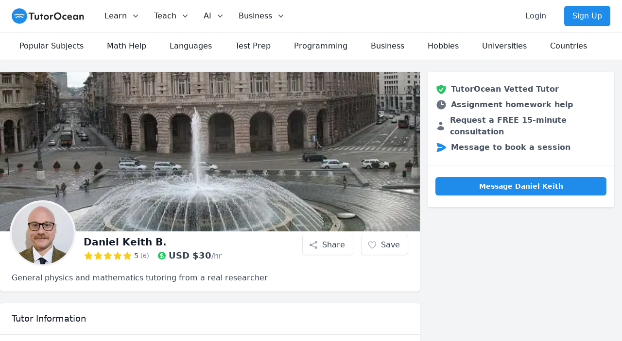

--- FILE ---
content_type: text/html; charset=utf-8
request_url: https://www.tutorocean.com/tutor/TheStringGuy
body_size: 23509
content:
<!DOCTYPE html><html lang="en"><head><meta charSet="utf-8" data-next-head=""/><link rel="icon" type="image/x-icon" href="/images/favicon.png" data-next-head=""/><meta name="viewport" content="width=device-width, initial-scale=1" data-next-head=""/><meta property="og:type" content="website" data-next-head=""/><meta property="og:image" content="https://static.tutorocean.com/assets/images/logo/tutorocean-thumbnail.png" data-next-head=""/><meta property="og:site_name" content="TutorOcean" data-next-head=""/><script type="application/ld+json" data-next-head="">{"@context":"https://schema.org","@type":"Organization","@id":"https://www.tutorocean.com","name":"TutorOcean","url":"https://www.tutorocean.com","logo":"https://www.tutorocean.com/assets/images/logo/tutorocean-black.svg","brand":"TutorOcean","description":"Online Marketplace to find private tutors and homework help","founders":["Will Li","Matt Tang"],"foundingDate":"2017-10","foundingLocation":"Ottawa","knowsAbout":"Online tutoring for homework help, test prep, assignment review, and more. Chat for free with qualified private tutors for K-12 and higher education.","sameAs":["https://www.facebook.com/tutorocean","https://www.instagram.com/tutorocean","https://www.linkedin.com/company/tutorocean","https://www.twitter.com/tutorocean","https://www.youtube.com/c/tutorocean"],"slogan":"Empowering the world to learn more and share knowledge"}</script><title data-next-head="">Daniel Keith Private Tutor from Genova, Italy - $30/hr</title><meta name="title" content="Daniel Keith Private Tutor from Genova, Italy - $30/hr" data-next-head=""/><meta name="og:title" content="Daniel Keith Private Tutor from Genova, Italy - $30/hr" data-next-head=""/><meta name="description" content="Get online tutoring from a University of Durham private tutor in Applied Mathematics, Mathematics, Physics and more. Book your first lesson and achieve your academic goals today!" data-next-head=""/><meta name="og:description" content="Get online tutoring from a University of Durham private tutor in Applied Mathematics, Mathematics, Physics and more. Book your first lesson and achieve your academic goals today!" data-next-head=""/><script type="application/ld+json" data-next-head="">{"@context":"https://schema.org","@type":"WebPage"}</script><link rel="canonical" href="https://www.tutorocean.com/tutor/TheStringGuy" data-next-head=""/><meta property="og:type" content="profile" data-next-head=""/><meta property="og:url" content="https://www.tutorocean.com/tutor/TheStringGuy" data-next-head=""/><meta property="og:first_name" content="Daniel Keith" data-next-head=""/><meta property="og:image" content="https://static.tutorocean.com/uploads/3chM8M0bemRow9qbi/picture/bufAydCE2LoFrzRFi.jpeg?1710693559821" data-next-head=""/><script type="application/ld+json" data-next-head="">{"@context":"https://schema.org","@type":"Person","name":"Daniel Keith B.","url":"https://www.tutorocean.com/tutor/TheStringGuy","image":"https://static.tutorocean.com/uploads/3chM8M0bemRow9qbi/picture/bufAydCE2LoFrzRFi.jpeg?1710693559821","homeLocation":"Genova, Liguria, Italy","worksFor":"TutorOcean","alumniOf":{"@type":"CollegeOrUniversity","name":"University of Durham"},"hasOfferCatalog":{"@type":"OfferCatalog","name":"Online tutoring and in-person teaching services","itemListElement":[{"@type":"OfferCatalog","name":"Tutoring Services","itemListElement":[{"@type":"Offer","itemOffered":{"@type":"Service","name":"Online Applied Mathematics Tutoring"}},{"@type":"Offer","itemOffered":{"@type":"Service","name":"Online Mathematics Tutoring"}},{"@type":"Offer","itemOffered":{"@type":"Service","name":"Online Physics Tutoring"}},{"@type":"Offer","itemOffered":{"@type":"Service","name":"Online Physics (Electricity and Magnetism) Tutoring"}},{"@type":"Offer","itemOffered":{"@type":"Service","name":"Online Physics (Thermodynamics) Tutoring"}},{"@type":"Offer","itemOffered":{"@type":"Service","name":"Online Physics (Fluid Mechanics) Tutoring"}},{"@type":"Offer","itemOffered":{"@type":"Service","name":"Online Physics (Newtonian Mechanics) Tutoring"}},{"@type":"Offer","itemOffered":{"@type":"Service","name":"Online Advanced Physics (Special Relativity) Tutoring"}}]}]}}</script><script type="application/ld+json" data-next-head="">{"@context":"https://schema.org","@type":"BreadcrumbList","itemListElement":[{"@type":"ListItem","position":1,"name":"Find Tutors","item":"https://www.tutorocean.com"},{"@type":"ListItem","position":2,"name":"Tutors Online","item":"https://www.tutorocean.com/search"},{"@type":"ListItem","position":3,"name":"Daniel Keith B.","item":"https://www.tutorocean.com/tutor/TheStringGuy"}]}</script><script type="application/ld+json" data-next-head="">{"@context":"https://schema.org","@type":"Product","name":"General physics and mathematics tutoring from a real researcher","image":"https://static.tutorocean.com/uploads/3chM8M0bemRow9qbi/picture/bufAydCE2LoFrzRFi.jpeg?1710693559821","description":"I have a doctorate from the University of Durham in the UK in string theory. Since obtaining my PhD I have worked around the world as a postdoctoral researcher where I have tutored, mentored and taught students from all walks of life and at various levels of education. I have experience in various areas of physics and mathematics including but not limited to: condensed matter, relativity, quantum field theory, string theory, algebra, differential geometry and complex analysis.\n\nMy teaching methodology focuses on the individual and finding the best way for them to grasp a subject. Physics and mathematics are important subjects to study as they provide us with several important skills that can enhance career prospects. What I intend for people to learn from me are:\n\n1. the confidence to present and defend your results and importantly to be critiqued,\n2. an intuitive understanding of the material with the ability to fill out that gut feeling into a logical argument with precise English,\n3. a solid toolkit of techniques to tackle unusual problems,\n4. and a lack of fear when faced with a novel situation, in particular, to free form and assess ideas for solving problems before tackling them.\n\nI promise that I will help you develop these skills with kindness and plenty of support (ok, and maybe a touch of humor).","offers":{"@type":"Offer","url":"https://www.tutorocean.com/tutor/TheStringGuy","price":30,"priceCurrency":"USD","availability":"https://schema.org/OnlineOnly"},"aggregateRating":{"@type":"AggregateRating","ratingValue":5,"reviewCount":6},"review":[{"@type":"Review","author":{"@type":"Person","name":"Natalie"},"datePublished":"2024-11-23T18:33:37.124Z","description":"Daniel is currently helping me with physics and has been absolutely helpful in breaking down the concepts and providing examples to improve my understanding. Although I don't have much previous knowledge of physics, Daniel has been doing an amazing job of helping me achieve my academic goals. We have been practicing a large variety of difficult physics problems and Daniel has been explaining them very well, knowing when he needs to slow down for me or explain concepts in more depth. I would definitely recommend him and although we are in different time zones, he is super flexible and an amazing tutor nonetheless.","name":"Great Tutor!!","reviewRating":{"@type":"Rating","ratingValue":5}},{"@type":"Review","author":{"@type":"Person","name":"Nolan"},"datePublished":"2024-10-21T23:19:51.310Z","description":"I have had a few sessions now with Daniel ranging in different subjects like physics and various fields of math. He was able to help me understand the basics of calculus from me not having any previous knowledge in calculus. I found Daniel really helpful and plan to seek his help when needed. I recommend him if you seek help with anything to do with mathematics.","name":"expert in the  field of mathematics","reviewRating":{"@type":"Rating","ratingValue":5}},{"@type":"Review","author":{"@type":"Person","name":"Bijan"},"datePublished":"2024-10-08T19:35:29.139Z","description":"We had some technical difficulties but Mr. Keith communicated very well! He also offered to asynchronously grade my work!","name":"Great communication!","reviewRating":{"@type":"Rating","ratingValue":5}},{"@type":"Review","author":{"@type":"Person","name":"Marko"},"datePublished":"2024-09-19T13:04:13.249Z","description":"Daniel has been helpful in solving my discrete math problems ranging from every difficulty","name":"Fantastic Tutor","reviewRating":{"@type":"Rating","ratingValue":5}},{"@type":"Review","author":{"@type":"Person","name":"Pushpanjli"},"datePublished":"2024-05-28T12:35:41.411Z","description":"Taking Maths lessons for A level JC1 and very happy with his teaching style and his commitment towards student learning needs. Highly recommend him, if you are looking for a good Tutor.","name":"Excellent Tutor","reviewRating":{"@type":"Rating","ratingValue":5}}]}</script><link rel="preload" href="https://static.tutorocean.com/assets/images/logo/tutorocean-black.svg" as="image" data-next-head=""/><link rel="preload" as="image" imageSrcSet="https://cache.tutorocean.com?url=https%3A%2F%2Fstatic.tutorocean.com%2Fuploads%2F3chM8M0bemRow9qbi%2Fpicture%2FnJmxAmeTMv5gy3gho.jpeg&amp;w=128&amp;q=75 128w, https://cache.tutorocean.com?url=https%3A%2F%2Fstatic.tutorocean.com%2Fuploads%2F3chM8M0bemRow9qbi%2Fpicture%2FnJmxAmeTMv5gy3gho.jpeg&amp;w=256&amp;q=75 256w, https://cache.tutorocean.com?url=https%3A%2F%2Fstatic.tutorocean.com%2Fuploads%2F3chM8M0bemRow9qbi%2Fpicture%2FnJmxAmeTMv5gy3gho.jpeg&amp;w=384&amp;q=75 384w, https://cache.tutorocean.com?url=https%3A%2F%2Fstatic.tutorocean.com%2Fuploads%2F3chM8M0bemRow9qbi%2Fpicture%2FnJmxAmeTMv5gy3gho.jpeg&amp;w=480&amp;q=75 480w, https://cache.tutorocean.com?url=https%3A%2F%2Fstatic.tutorocean.com%2Fuploads%2F3chM8M0bemRow9qbi%2Fpicture%2FnJmxAmeTMv5gy3gho.jpeg&amp;w=640&amp;q=75 640w, https://cache.tutorocean.com?url=https%3A%2F%2Fstatic.tutorocean.com%2Fuploads%2F3chM8M0bemRow9qbi%2Fpicture%2FnJmxAmeTMv5gy3gho.jpeg&amp;w=750&amp;q=75 750w, https://cache.tutorocean.com?url=https%3A%2F%2Fstatic.tutorocean.com%2Fuploads%2F3chM8M0bemRow9qbi%2Fpicture%2FnJmxAmeTMv5gy3gho.jpeg&amp;w=1080&amp;q=75 1080w, https://cache.tutorocean.com?url=https%3A%2F%2Fstatic.tutorocean.com%2Fuploads%2F3chM8M0bemRow9qbi%2Fpicture%2FnJmxAmeTMv5gy3gho.jpeg&amp;w=1200&amp;q=75 1200w" imageSizes="100%" data-next-head=""/><link rel="preload" as="image" imageSrcSet="https://cache.tutorocean.com?url=https%3A%2F%2Fstatic.tutorocean.com%2Fuploads%2F3chM8M0bemRow9qbi%2Fpicture%2FbufAydCE2LoFrzRFi.jpeg&amp;w=256&amp;q=75 1x, https://cache.tutorocean.com?url=https%3A%2F%2Fstatic.tutorocean.com%2Fuploads%2F3chM8M0bemRow9qbi%2Fpicture%2FbufAydCE2LoFrzRFi.jpeg&amp;w=384&amp;q=75 2x" data-next-head=""/><link rel="preload" href="/_next/static/css/f4651015b3b60ab3.css" as="style"/><link rel="stylesheet" href="/_next/static/css/f4651015b3b60ab3.css" data-n-g=""/><link rel="preload" href="/_next/static/css/15cbae759d1218d5.css" as="style"/><link rel="stylesheet" href="/_next/static/css/15cbae759d1218d5.css" data-n-p=""/><noscript data-n-css=""></noscript><script defer="" nomodule="" src="/_next/static/chunks/polyfills-42372ed130431b0a.js"></script><script src="/_next/static/chunks/webpack-3b885f10f7f38224.js" defer=""></script><script src="/_next/static/chunks/framework-186fe586fe322290.js" defer=""></script><script src="/_next/static/chunks/main-14de1ec3c2feb91f.js" defer=""></script><script src="/_next/static/chunks/pages/_app-eada692330827123.js" defer=""></script><script src="/_next/static/chunks/4500-6afd6d75b785e394.js" defer=""></script><script src="/_next/static/chunks/5477-ff8732e679ea52a3.js" defer=""></script><script src="/_next/static/chunks/9504-b609d9e5056598b0.js" defer=""></script><script src="/_next/static/chunks/7473-0a5b036133eb0ea5.js" defer=""></script><script src="/_next/static/chunks/3349-348220fe771e39ca.js" defer=""></script><script src="/_next/static/chunks/804-e16634f8abf2eb0c.js" defer=""></script><script src="/_next/static/chunks/233-a85330b4ca3c33e2.js" defer=""></script><script src="/_next/static/chunks/pages/tutor/%5B...tag%5D-474ab28def7dee88.js" defer=""></script><script src="/_next/static/SGAhYdDpRS6rYQbqK2vFl/_buildManifest.js" defer=""></script><script src="/_next/static/SGAhYdDpRS6rYQbqK2vFl/_ssgManifest.js" defer=""></script></head><body><div id="__next"><script>!function(){var d=document.documentElement,c=d.classList;c.remove('light','dark');d.style.colorScheme = 'light';c.add('light')}()</script><div><div class="sticky top-0 z-20 bg-white" data-headlessui-state=""><div class="flex items-center justify-between border-b border-gray-200 px-4 py-3 sm:px-6 md:justify-start md:space-x-10"><div class="flex justify-start"><a href="/"><span><span class="sr-only">TutorOcean</span><img alt="TutorOcean" width="500" height="500" decoding="async" data-nimg="1" class="h-8 w-auto max-w-none cursor-pointer" style="color:transparent" src="https://static.tutorocean.com/assets/images/logo/tutorocean-black.svg"/></span></a></div><nav class="flex space-x-6"><div class="relative hidden md:block" data-headlessui-state=""><button class="text-midnight-500 group inline-flex items-center rounded-md bg-white p-0.5 text-base font-medium hover:text-midnight-900 focus:outline-none focus:ring-2 focus:ring-blue-500 focus:ring-offset-2" type="button" aria-expanded="false" data-headlessui-state=""><span>Learn</span><svg xmlns="http://www.w3.org/2000/svg" viewBox="0 0 20 20" fill="currentColor" aria-hidden="true" class="text-midnight-400 ml-2 h-5 w-5 group-hover:text-midnight-500"><path fill-rule="evenodd" d="M5.23 7.21a.75.75 0 011.06.02L10 11.168l3.71-3.938a.75.75 0 111.08 1.04l-4.25 4.5a.75.75 0 01-1.08 0l-4.25-4.5a.75.75 0 01.02-1.06z" clip-rule="evenodd"></path></svg></button><div class="absolute z-20 -ml-4 mt-3 w-screen max-w-md lg:left-1/4 lg:ml-0 lg:max-w-2xl lg:-translate-x-1/4" hidden="" style="display:none" id="headlessui-popover-panel-:R4ikl656:" tabindex="-1" data-headlessui-state=""><div class="overflow-hidden rounded-lg shadow-lg ring-1 ring-black ring-opacity-5"><div class="relative grid gap-6 bg-white px-5 py-6 sm:gap-8 sm:p-8 lg:grid-cols-2"><div class="space-y-4"><div>For Students</div><a target="_self" rel="" class="-m-3 flex items-start rounded-lg p-3 hover:bg-gray-50" href="/search?source=top_bar"><div class="flex h-10 w-10 shrink-0 items-center justify-center rounded-md bg-sky-500 text-white sm:h-12 sm:w-12"><svg xmlns="http://www.w3.org/2000/svg" viewBox="0 0 20 20" fill="currentColor" aria-hidden="true" class="h-6 w-6"><path fill-rule="evenodd" d="M9 3.5a5.5 5.5 0 100 11 5.5 5.5 0 000-11zM2 9a7 7 0 1112.452 4.391l3.328 3.329a.75.75 0 11-1.06 1.06l-3.329-3.328A7 7 0 012 9z" clip-rule="evenodd"></path></svg></div><div class="ml-4"><p class="text-base font-medium">Search for tutors</p><p class="mt-1 text-sm text-gray-500">Find tutors who specialize in courses</p></div></a><a href="https://www.tutorocean.com/request-a-tutor?source=top_bar" target="_self" rel="" class="-m-3 flex items-start rounded-lg p-3 hover:bg-gray-50"><div class="flex h-10 w-10 shrink-0 items-center justify-center rounded-md bg-sky-500 text-white sm:h-12 sm:w-12"><svg xmlns="http://www.w3.org/2000/svg" viewBox="0 0 20 20" fill="currentColor" aria-hidden="true" class="h-6 w-6"><path fill-rule="evenodd" d="M9.661 2.237a.531.531 0 01.678 0 11.947 11.947 0 007.078 2.749.5.5 0 01.479.425c.069.52.104 1.05.104 1.59 0 5.162-3.26 9.563-7.834 11.256a.48.48 0 01-.332 0C5.26 16.564 2 12.163 2 7c0-.538.035-1.069.104-1.589a.5.5 0 01.48-.425 11.947 11.947 0 007.077-2.75zm4.196 5.954a.75.75 0 00-1.214-.882l-3.483 4.79-1.88-1.88a.75.75 0 10-1.06 1.061l2.5 2.5a.75.75 0 001.137-.089l4-5.5z" clip-rule="evenodd"></path></svg></div><div class="ml-4"><p class="text-base font-medium">Request a tutor</p><p class="mt-1 text-sm text-gray-500">Let our team find you the perfect tutor</p></div></a><a href="https://www.tutorocean.com/howitworks/students?source=top_bar" target="_self" rel="" class="-m-3 flex items-start rounded-lg p-3 hover:bg-gray-50"><div class="flex h-10 w-10 shrink-0 items-center justify-center rounded-md bg-sky-500 text-white sm:h-12 sm:w-12"><svg xmlns="http://www.w3.org/2000/svg" viewBox="0 0 20 20" fill="currentColor" aria-hidden="true" class="h-6 w-6"><path fill-rule="evenodd" d="M18 10a8 8 0 11-16 0 8 8 0 0116 0zM8.94 6.94a.75.75 0 11-1.061-1.061 3 3 0 112.871 5.026v.345a.75.75 0 01-1.5 0v-.5c0-.72.57-1.172 1.081-1.287A1.5 1.5 0 108.94 6.94zM10 15a1 1 0 100-2 1 1 0 000 2z" clip-rule="evenodd"></path></svg></div><div class="ml-4"><p class="text-base font-medium">How it works</p><p class="mt-1 text-sm text-gray-500">Find out how we can help you get great grades</p></div></a><a href="https://www.tutorocean.com/questions-answers?source=top_bar" target="_self" rel="" class="-m-3 flex items-start rounded-lg p-3 hover:bg-gray-50"><div class="flex h-10 w-10 shrink-0 items-center justify-center rounded-md bg-sky-500 text-white sm:h-12 sm:w-12"><svg xmlns="http://www.w3.org/2000/svg" viewBox="0 0 20 20" fill="currentColor" aria-hidden="true" class="h-6 w-6"><path d="M3.505 2.365A41.369 41.369 0 019 2c1.863 0 3.697.124 5.495.365 1.247.167 2.18 1.108 2.435 2.268a4.45 4.45 0 00-.577-.069 43.141 43.141 0 00-4.706 0C9.229 4.696 7.5 6.727 7.5 8.998v2.24c0 1.413.67 2.735 1.76 3.562l-2.98 2.98A.75.75 0 015 17.25v-3.443c-.501-.048-1-.106-1.495-.172C2.033 13.438 1 12.162 1 10.72V5.28c0-1.441 1.033-2.717 2.505-2.914z"></path><path d="M14 6c-.762 0-1.52.02-2.271.062C10.157 6.148 9 7.472 9 8.998v2.24c0 1.519 1.147 2.839 2.71 2.935.214.013.428.024.642.034.2.009.385.09.518.224l2.35 2.35a.75.75 0 001.28-.531v-2.07c1.453-.195 2.5-1.463 2.5-2.915V8.998c0-1.526-1.157-2.85-2.729-2.936A41.645 41.645 0 0014 6z"></path></svg></div><div class="ml-4"><p class="text-base font-medium">Questions &amp; Answers</p><p class="mt-1 text-sm text-gray-500">Ask questions and get answers from experts</p></div></a></div><div class="space-y-4"><div>For Parents</div><a href="https://www.tutorocean.com/howitworks/parents?source=top_bar" target="_self" rel="" class="-m-3 flex items-start rounded-lg p-3 hover:bg-gray-50"><div class="flex h-10 w-10 shrink-0 items-center justify-center rounded-md bg-sky-500 text-white sm:h-12 sm:w-12"><svg xmlns="http://www.w3.org/2000/svg" viewBox="0 0 20 20" fill="currentColor" aria-hidden="true" class="h-6 w-6"><path fill-rule="evenodd" d="M18 10a8 8 0 11-16 0 8 8 0 0116 0zM8.94 6.94a.75.75 0 11-1.061-1.061 3 3 0 112.871 5.026v.345a.75.75 0 01-1.5 0v-.5c0-.72.57-1.172 1.081-1.287A1.5 1.5 0 108.94 6.94zM10 15a1 1 0 100-2 1 1 0 000 2z" clip-rule="evenodd"></path></svg></div><div class="ml-4"><p class="text-base font-medium">How it works</p><p class="mt-1 text-sm text-gray-500">Find tutors who can help your child succeed</p></div></a><a target="_self" rel="" class="-m-3 flex items-start rounded-lg p-3 hover:bg-gray-50" href="/search?levels=Elementary&amp;levels=Middle%20School&amp;levels=High%20School&amp;source=top_bar"><div class="flex h-10 w-10 shrink-0 items-center justify-center rounded-md bg-sky-500 text-white sm:h-12 sm:w-12"><svg xmlns="http://www.w3.org/2000/svg" viewBox="0 0 20 20" fill="currentColor" aria-hidden="true" class="h-6 w-6"><path d="M10 9a3 3 0 100-6 3 3 0 000 6zM6 8a2 2 0 11-4 0 2 2 0 014 0zM1.49 15.326a.78.78 0 01-.358-.442 3 3 0 014.308-3.516 6.484 6.484 0 00-1.905 3.959c-.023.222-.014.442.025.654a4.97 4.97 0 01-2.07-.655zM16.44 15.98a4.97 4.97 0 002.07-.654.78.78 0 00.357-.442 3 3 0 00-4.308-3.517 6.484 6.484 0 011.907 3.96 2.32 2.32 0 01-.026.654zM18 8a2 2 0 11-4 0 2 2 0 014 0zM5.304 16.19a.844.844 0 01-.277-.71 5 5 0 019.947 0 .843.843 0 01-.277.71A6.975 6.975 0 0110 18a6.974 6.974 0 01-4.696-1.81z"></path></svg></div><div class="ml-4"><p class="text-base font-medium">Search for K-12 tutors</p><p class="mt-1 text-sm text-gray-500">Find tutors who teach elementary and high school education</p></div></a><a target="_self" rel="" class="-m-3 flex items-start rounded-lg p-3 hover:bg-gray-50" href="/search?levels=College%2FUniversity&amp;source=top_bar"><div class="flex h-10 w-10 shrink-0 items-center justify-center rounded-md bg-sky-500 text-white sm:h-12 sm:w-12"><svg xmlns="http://www.w3.org/2000/svg" viewBox="0 0 20 20" fill="currentColor" aria-hidden="true" class="h-6 w-6"><path d="M10 9a3 3 0 100-6 3 3 0 000 6zM6 8a2 2 0 11-4 0 2 2 0 014 0zM1.49 15.326a.78.78 0 01-.358-.442 3 3 0 014.308-3.516 6.484 6.484 0 00-1.905 3.959c-.023.222-.014.442.025.654a4.97 4.97 0 01-2.07-.655zM16.44 15.98a4.97 4.97 0 002.07-.654.78.78 0 00.357-.442 3 3 0 00-4.308-3.517 6.484 6.484 0 011.907 3.96 2.32 2.32 0 01-.026.654zM18 8a2 2 0 11-4 0 2 2 0 014 0zM5.304 16.19a.844.844 0 01-.277-.71 5 5 0 019.947 0 .843.843 0 01-.277.71A6.975 6.975 0 0110 18a6.974 6.974 0 01-4.696-1.81z"></path></svg></div><div class="ml-4"><p class="text-base font-medium">Search for university tutors</p><p class="mt-1 text-sm text-gray-500">Let our team find your child the perfect tutor</p></div></a></div></div></div></div></div><div class="relative hidden md:block" data-headlessui-state=""><button class="text-midnight-500 group inline-flex items-center rounded-md bg-white p-0.5 text-base font-medium hover:text-midnight-900 focus:outline-none focus:ring-2 focus:ring-blue-500 focus:ring-offset-2" type="button" aria-expanded="false" data-headlessui-state=""><span>Teach</span><svg xmlns="http://www.w3.org/2000/svg" viewBox="0 0 20 20" fill="currentColor" aria-hidden="true" class="text-midnight-400 ml-2 h-5 w-5 group-hover:text-midnight-500"><path fill-rule="evenodd" d="M5.23 7.21a.75.75 0 011.06.02L10 11.168l3.71-3.938a.75.75 0 111.08 1.04l-4.25 4.5a.75.75 0 01-1.08 0l-4.25-4.5a.75.75 0 01.02-1.06z" clip-rule="evenodd"></path></svg></button><div class="absolute left-1/2 z-20 mt-3 w-screen max-w-md -translate-x-1/4 px-2 sm:px-0" hidden="" style="display:none" id="headlessui-popover-panel-:R4kkl656:" tabindex="-1" data-headlessui-state=""><div class="overflow-hidden rounded-lg shadow-lg ring-1 ring-black ring-opacity-5"><div class="relative grid gap-6 bg-white px-5 py-6 sm:gap-8 sm:p-8 lg:grid-cols-1"><a href="https://www.tutorocean.com/howitworks/tutors?source=top_bar" class="-m-3 flex items-start rounded-lg p-3 hover:bg-gray-50"><div class="flex h-10 w-10 shrink-0 items-center justify-center rounded-md bg-sky-500 text-white sm:h-12 sm:w-12"><svg xmlns="http://www.w3.org/2000/svg" viewBox="0 0 20 20" fill="currentColor" aria-hidden="true" class="h-6 w-6"><path fill-rule="evenodd" d="M18 10a8 8 0 11-16 0 8 8 0 0116 0zM8.94 6.94a.75.75 0 11-1.061-1.061 3 3 0 112.871 5.026v.345a.75.75 0 01-1.5 0v-.5c0-.72.57-1.172 1.081-1.287A1.5 1.5 0 108.94 6.94zM10 15a1 1 0 100-2 1 1 0 000 2z" clip-rule="evenodd"></path></svg></div><div class="ml-4"><p class="text-base font-medium">How it works</p><p class="mt-1 text-sm text-gray-500">Get paid teaching students from home</p></div></a><a href="https://www.tutorocean.com/tutors/how-much-can-i-earn?source=top_bar" class="-m-3 flex items-start rounded-lg p-3 hover:bg-gray-50"><div class="flex h-10 w-10 shrink-0 items-center justify-center rounded-md bg-sky-500 text-white sm:h-12 sm:w-12"><svg xmlns="http://www.w3.org/2000/svg" viewBox="0 0 20 20" fill="currentColor" aria-hidden="true" class="h-6 w-6"><path d="M10.75 10.818v2.614A3.13 3.13 0 0011.888 13c.482-.315.612-.648.612-.875 0-.227-.13-.56-.612-.875a3.13 3.13 0 00-1.138-.432zM8.33 8.62c.053.055.115.11.184.164.208.16.46.284.736.363V6.603a2.45 2.45 0 00-.35.13c-.14.065-.27.143-.386.233-.377.292-.514.627-.514.909 0 .184.058.39.202.592.037.051.08.102.128.152z"></path><path fill-rule="evenodd" d="M18 10a8 8 0 11-16 0 8 8 0 0116 0zm-8-6a.75.75 0 01.75.75v.316a3.78 3.78 0 011.653.713c.426.33.744.74.925 1.2a.75.75 0 01-1.395.55 1.35 1.35 0 00-.447-.563 2.187 2.187 0 00-.736-.363V9.3c.698.093 1.383.32 1.959.696.787.514 1.29 1.27 1.29 2.13 0 .86-.504 1.616-1.29 2.13-.576.377-1.261.603-1.96.696v.299a.75.75 0 11-1.5 0v-.3c-.697-.092-1.382-.318-1.958-.695-.482-.315-.857-.717-1.078-1.188a.75.75 0 111.359-.636c.08.173.245.376.54.569.313.205.706.353 1.138.432v-2.748a3.782 3.782 0 01-1.653-.713C6.9 9.433 6.5 8.681 6.5 7.875c0-.805.4-1.558 1.097-2.096a3.78 3.78 0 011.653-.713V4.75A.75.75 0 0110 4z" clip-rule="evenodd"></path></svg></div><div class="ml-4"><p class="text-base font-medium">How much can I earn</p><p class="mt-1 text-sm text-gray-500">You set your rate and your hours</p></div></a><a class="-m-3 flex items-start rounded-lg p-3 hover:bg-gray-50" href="/teach?source=top_bar"><div class="flex h-10 w-10 shrink-0 items-center justify-center rounded-md bg-sky-500 text-white sm:h-12 sm:w-12"><svg xmlns="http://www.w3.org/2000/svg" viewBox="0 0 20 20" fill="currentColor" aria-hidden="true" class="h-6 w-6"><path fill-rule="evenodd" d="M16.403 12.652a3 3 0 000-5.304 3 3 0 00-3.75-3.751 3 3 0 00-5.305 0 3 3 0 00-3.751 3.75 3 3 0 000 5.305 3 3 0 003.75 3.751 3 3 0 005.305 0 3 3 0 003.751-3.75zm-2.546-4.46a.75.75 0 00-1.214-.883l-3.483 4.79-1.88-1.88a.75.75 0 10-1.06 1.061l2.5 2.5a.75.75 0 001.137-.089l4-5.5z" clip-rule="evenodd"></path></svg></div><div class="ml-4"><p class="text-base font-medium">Become a tutor</p><p class="mt-1 text-sm text-gray-500">Become a TutorOcean tutor now</p></div></a></div></div></div></div><div class="relative hidden md:block" data-headlessui-state=""><button class="text-midnight-500 group inline-flex items-center rounded-md bg-white p-0.5 text-base font-medium hover:text-midnight-900 focus:outline-none focus:ring-2 focus:ring-blue-500 focus:ring-offset-2" type="button" aria-expanded="false" data-headlessui-state=""><span><span>AI</span></span><svg xmlns="http://www.w3.org/2000/svg" viewBox="0 0 20 20" fill="currentColor" aria-hidden="true" class="text-midnight-400 ml-2 h-5 w-5 group-hover:text-midnight-500"><path fill-rule="evenodd" d="M5.23 7.21a.75.75 0 011.06.02L10 11.168l3.71-3.938a.75.75 0 111.08 1.04l-4.25 4.5a.75.75 0 01-1.08 0l-4.25-4.5a.75.75 0 01.02-1.06z" clip-rule="evenodd"></path></svg></button><div class="absolute left-1/2 z-20 mt-3 w-screen max-w-md -translate-x-1/4 px-2 sm:px-0" hidden="" style="display:none" id="headlessui-popover-panel-:R4mkl656:" tabindex="-1" data-headlessui-state=""><div class="overflow-hidden rounded-lg shadow-lg ring-1 ring-black ring-opacity-5"><div class="relative grid gap-6 bg-white px-5 py-6 sm:gap-8 sm:p-8 lg:grid-cols-1"><a class="-m-3 flex items-start rounded-lg p-3 hover:bg-gray-50" href="/ai?source=top_bar"><div class="flex h-10 w-10 shrink-0 items-center justify-center rounded-md bg-sky-500 text-white sm:h-12 sm:w-12 bg-gradient-to-r from-orange-500 to-pink-500"><svg xmlns="http://www.w3.org/2000/svg" viewBox="0 0 20 20" fill="currentColor" aria-hidden="true" class="h-6 w-6"><path d="M15.98 1.804a1 1 0 00-1.96 0l-.24 1.192a1 1 0 01-.784.785l-1.192.238a1 1 0 000 1.962l1.192.238a1 1 0 01.785.785l.238 1.192a1 1 0 001.962 0l.238-1.192a1 1 0 01.785-.785l1.192-.238a1 1 0 000-1.962l-1.192-.238a1 1 0 01-.785-.785l-.238-1.192zM6.949 5.684a1 1 0 00-1.898 0l-.683 2.051a1 1 0 01-.633.633l-2.051.683a1 1 0 000 1.898l2.051.684a1 1 0 01.633.632l.683 2.051a1 1 0 001.898 0l.683-2.051a1 1 0 01.633-.633l2.051-.683a1 1 0 000-1.898l-2.051-.683a1 1 0 01-.633-.633L6.95 5.684zM13.949 13.684a1 1 0 00-1.898 0l-.184.551a1 1 0 01-.632.633l-.551.183a1 1 0 000 1.898l.551.183a1 1 0 01.633.633l.183.551a1 1 0 001.898 0l.184-.551a1 1 0 01.632-.633l.551-.183a1 1 0 000-1.898l-.551-.184a1 1 0 01-.633-.632l-.183-.551z"></path></svg></div><div class="ml-4"><p class="text-base font-medium">AI Tutor for learning</p><p class="mt-1 text-sm text-gray-500">Combine human tutoring expertise and cutting-edge AI technology to elevate your learning experience</p></div></a><a class="-m-3 flex items-start rounded-lg p-3 hover:bg-gray-50" href="/ai/copilot?source=top_bar"><div class="flex h-10 w-10 shrink-0 items-center justify-center rounded-md bg-sky-500 text-white sm:h-12 sm:w-12 bg-gradient-to-r from-orange-500 to-pink-500"><svg xmlns="http://www.w3.org/2000/svg" viewBox="0 0 20 20" fill="currentColor" aria-hidden="true" class="h-6 w-6"><path d="M15.98 1.804a1 1 0 00-1.96 0l-.24 1.192a1 1 0 01-.784.785l-1.192.238a1 1 0 000 1.962l1.192.238a1 1 0 01.785.785l.238 1.192a1 1 0 001.962 0l.238-1.192a1 1 0 01.785-.785l1.192-.238a1 1 0 000-1.962l-1.192-.238a1 1 0 01-.785-.785l-.238-1.192zM6.949 5.684a1 1 0 00-1.898 0l-.683 2.051a1 1 0 01-.633.633l-2.051.683a1 1 0 000 1.898l2.051.684a1 1 0 01.633.632l.683 2.051a1 1 0 001.898 0l.683-2.051a1 1 0 01.633-.633l2.051-.683a1 1 0 000-1.898l-2.051-.683a1 1 0 01-.633-.633L6.95 5.684zM13.949 13.684a1 1 0 00-1.898 0l-.184.551a1 1 0 01-.632.633l-.551.183a1 1 0 000 1.898l.551.183a1 1 0 01.633.633l.183.551a1 1 0 001.898 0l.184-.551a1 1 0 01.632-.633l.551-.183a1 1 0 000-1.898l-.551-.184a1 1 0 01-.633-.632l-.183-.551z"></path></svg></div><div class="ml-4"><p class="text-base font-medium">AI Copilot for teaching</p><p class="mt-1 text-sm text-gray-500">Combine cutting-edge AI technology to assist with planning, grading, and personalizing lessons, allowing you to focus more on teaching</p></div></a></div></div></div></div><div class="relative hidden lg:block" data-headlessui-state=""><button class="text-midnight-500 group inline-flex items-center rounded-md bg-white p-0.5 text-base font-medium hover:text-midnight-900 focus:outline-none focus:ring-2 focus:ring-blue-500 focus:ring-offset-2" type="button" aria-expanded="false" data-headlessui-state=""><span>Business</span><svg xmlns="http://www.w3.org/2000/svg" viewBox="0 0 20 20" fill="currentColor" aria-hidden="true" class="text-midnight-400 ml-2 h-5 w-5 group-hover:text-midnight-500"><path fill-rule="evenodd" d="M5.23 7.21a.75.75 0 011.06.02L10 11.168l3.71-3.938a.75.75 0 111.08 1.04l-4.25 4.5a.75.75 0 01-1.08 0l-4.25-4.5a.75.75 0 01.02-1.06z" clip-rule="evenodd"></path></svg></button><div class="absolute left-1/2 z-20 mt-3 w-screen max-w-md -translate-x-1/4 px-2 sm:px-0" hidden="" style="display:none" id="headlessui-popover-panel-:R4okl656:" tabindex="-1" data-headlessui-state=""><div class="overflow-hidden rounded-lg shadow-lg ring-1 ring-black ring-opacity-5"><div class="relative grid gap-6 bg-white px-5 py-6 sm:gap-8 sm:p-8 lg:grid-cols-1"><a class="-m-3 flex items-start rounded-lg p-3 hover:bg-gray-50" href="/higher-education"><div class="flex h-10 w-10 shrink-0 items-center justify-center rounded-md bg-sky-500 text-white sm:h-12 sm:w-12"><svg xmlns="http://www.w3.org/2000/svg" viewBox="0 0 20 20" fill="currentColor" aria-hidden="true" class="h-6 w-6"><path fill-rule="evenodd" d="M9.674 2.075a.75.75 0 01.652 0l7.25 3.5A.75.75 0 0117 6.957V16.5h.25a.75.75 0 010 1.5H2.75a.75.75 0 010-1.5H3V6.957a.75.75 0 01-.576-1.382l7.25-3.5zM11 6a1 1 0 11-2 0 1 1 0 012 0zM7.5 9.75a.75.75 0 00-1.5 0v5.5a.75.75 0 001.5 0v-5.5zm3.25 0a.75.75 0 00-1.5 0v5.5a.75.75 0 001.5 0v-5.5zm3.25 0a.75.75 0 00-1.5 0v5.5a.75.75 0 001.5 0v-5.5z" clip-rule="evenodd"></path></svg></div><div class="ml-4"><p class="text-base font-medium">Higher Education</p><p class="mt-1 text-sm text-gray-500">For universities and colleges</p></div></a><a class="-m-3 flex items-start rounded-lg p-3 hover:bg-gray-50" href="/k12"><div class="flex h-10 w-10 shrink-0 items-center justify-center rounded-md bg-sky-500 text-white sm:h-12 sm:w-12"><svg xmlns="http://www.w3.org/2000/svg" viewBox="0 0 20 20" fill="currentColor" aria-hidden="true" class="h-6 w-6"><path fill-rule="evenodd" d="M9.664 1.319a.75.75 0 01.672 0 41.059 41.059 0 018.198 5.424.75.75 0 01-.254 1.285 31.372 31.372 0 00-7.86 3.83.75.75 0 01-.84 0 31.508 31.508 0 00-2.08-1.287V9.394c0-.244.116-.463.302-.592a35.504 35.504 0 013.305-2.033.75.75 0 00-.714-1.319 37 37 0 00-3.446 2.12A2.216 2.216 0 006 9.393v.38a31.293 31.293 0 00-4.28-1.746.75.75 0 01-.254-1.285 41.059 41.059 0 018.198-5.424zM6 11.459a29.848 29.848 0 00-2.455-1.158 41.029 41.029 0 00-.39 3.114.75.75 0 00.419.74c.528.256 1.046.53 1.554.82-.21.324-.455.63-.739.914a.75.75 0 101.06 1.06c.37-.369.69-.77.96-1.193a26.61 26.61 0 013.095 2.348.75.75 0 00.992 0 26.547 26.547 0 015.93-3.95.75.75 0 00.42-.739 41.053 41.053 0 00-.39-3.114 29.925 29.925 0 00-5.199 2.801 2.25 2.25 0 01-2.514 0c-.41-.275-.826-.541-1.25-.797a6.985 6.985 0 01-1.084 3.45 26.503 26.503 0 00-1.281-.78A5.487 5.487 0 006 12v-.54z" clip-rule="evenodd"></path></svg></div><div class="ml-4"><p class="text-base font-medium">K-12</p><p class="mt-1 text-sm text-gray-500">For schools and districts</p></div></a><a class="-m-3 flex items-start rounded-lg p-3 hover:bg-gray-50" href="/employee-benefits"><div class="flex h-10 w-10 shrink-0 items-center justify-center rounded-md bg-sky-500 text-white sm:h-12 sm:w-12"><svg xmlns="http://www.w3.org/2000/svg" viewBox="0 0 20 20" fill="currentColor" aria-hidden="true" class="h-6 w-6"><path fill-rule="evenodd" d="M6 3.75A2.75 2.75 0 018.75 1h2.5A2.75 2.75 0 0114 3.75v.443c.572.055 1.14.122 1.706.2C17.053 4.582 18 5.75 18 7.07v3.469c0 1.126-.694 2.191-1.83 2.54-1.952.599-4.024.921-6.17.921s-4.219-.322-6.17-.921C2.694 12.73 2 11.665 2 10.539V7.07c0-1.321.947-2.489 2.294-2.676A41.047 41.047 0 016 4.193V3.75zm6.5 0v.325a41.622 41.622 0 00-5 0V3.75c0-.69.56-1.25 1.25-1.25h2.5c.69 0 1.25.56 1.25 1.25zM10 10a1 1 0 00-1 1v.01a1 1 0 001 1h.01a1 1 0 001-1V11a1 1 0 00-1-1H10z" clip-rule="evenodd"></path><path d="M3 15.055v-.684c.126.053.255.1.39.142 2.092.642 4.313.987 6.61.987 2.297 0 4.518-.345 6.61-.987.135-.041.264-.089.39-.142v.684c0 1.347-.985 2.53-2.363 2.686a41.454 41.454 0 01-9.274 0C3.985 17.585 3 16.402 3 15.055z"></path></svg></div><div class="ml-4"><p class="text-base font-medium">Enterprise</p><p class="mt-1 text-sm text-gray-500">For employee benefits</p></div></a></div></div></div></div></nav><div hidden="" style="position:fixed;top:1px;left:1px;width:1px;height:0;padding:0;margin:-1px;overflow:hidden;clip:rect(0, 0, 0, 0);white-space:nowrap;border-width:0;display:none"></div><div class="hidden 2xl:block 2xl:justify-start"><div class="w-full sm:flex lg:justify-start"><div class="shadow-2x1 relative divide-y divide-gray-100 rounded-md bg-white ring-1 ring-gray-300 sm:w-[352px]" data-headlessui-state=""><div class="relative h-full"><div class="flex h-full items-center px-4"><svg xmlns="http://www.w3.org/2000/svg" viewBox="0 0 20 20" fill="currentColor" aria-hidden="true" class="h-6 w-6 cursor-pointer text-gray-500"><path fill-rule="evenodd" d="M9 3.5a5.5 5.5 0 100 11 5.5 5.5 0 000-11zM2 9a7 7 0 1112.452 4.391l3.328 3.329a.75.75 0 11-1.06 1.06l-3.329-3.328A7 7 0 012 9z" clip-rule="evenodd"></path></svg><input class="w-full border-none py-3 pl-3 pr-9 text-base leading-5 text-gray-900 focus:ring-0" placeholder="Search by subject or course" id="headlessui-combobox-input-:R2cml656:" role="combobox" type="text" aria-expanded="false" aria-autocomplete="list" data-headlessui-state=""/></div></div></div></div></div><div class="hidden items-center justify-end md:flex md:flex-1 lg:w-0"><form class="hidden xl:block"></form><a class="ml-5 inline-flex items-center justify-center whitespace-nowrap rounded-md border border-transparent px-4 py-2 text-base font-medium hover:bg-gray-100" href="/login?[object%20Object]">Login</a><a class="ml-5 inline-flex items-center justify-center whitespace-nowrap rounded-md border border-transparent bg-azure-500 px-4 py-2 text-base font-medium text-white shadow-sm hover:bg-azure-600" href="/signup?[object%20Object]">Sign Up</a></div><div class="-my-2 -mr-2 md:hidden"><button class="inline-flex items-center justify-center rounded-md bg-white p-2 text-gray-400 hover:bg-gray-100 hover:text-gray-500 focus:outline-none focus:ring-2 focus:ring-inset focus:ring-blue-500" type="button" aria-expanded="false" data-headlessui-state=""><span class="sr-only">Open menu</span><svg xmlns="http://www.w3.org/2000/svg" viewBox="0 0 20 20" fill="currentColor" aria-hidden="true" class="h-6 w-6"><path fill-rule="evenodd" d="M2 4.75A.75.75 0 012.75 4h14.5a.75.75 0 010 1.5H2.75A.75.75 0 012 4.75zM2 10a.75.75 0 01.75-.75h14.5a.75.75 0 010 1.5H2.75A.75.75 0 012 10zm0 5.25a.75.75 0 01.75-.75h14.5a.75.75 0 010 1.5H2.75a.75.75 0 01-.75-.75z" clip-rule="evenodd"></path></svg></button></div></div><header class="z-10 hidden border-b border-gray-200 bg-white sm:block"><nav class="max-w-screen mx-auto" aria-label="Top"><div class="flex items-center justify-between py-2"><div class="flex items-center"><div class="mx-8"><div class="relative inline-block text-left"><div class="relative" data-headlessui-state=""><button class="text-midnight-500 hover:bg-azure-50 hover:text-azure-500 group mr-8 inline-flex items-center rounded-md py-2 px-2 text-base font-medium focus:outline-none" type="button" aria-expanded="false" data-headlessui-state=""><span>Popular Subjects</span></button><div class="absolute z-10 mt-1 w-52 px-2 sm:px-0" hidden="" style="display:none" id="headlessui-popover-panel-:R935656:" tabindex="-1" data-headlessui-state=""><div class="overflow-hidden rounded-md shadow-lg ring-1 ring-black ring-opacity-5"><div class="relative grid gap-6 bg-white px-5 py-6 sm:gap-5 sm:p-3 lg:grid-cols-1"><a href="/topics/academics/biology?source=topic_bar"><div class="-m-3 flex items-start p-3 hover:bg-gray-50"><p class="ml-2 text-sm">Biology</p></div></a><a href="/topics/academics/business?source=topic_bar"><div class="-m-3 flex items-start p-3 hover:bg-gray-50"><p class="ml-2 text-sm">Business</p></div></a><a href="/topics/academics/chemistry?source=topic_bar"><div class="-m-3 flex items-start p-3 hover:bg-gray-50"><p class="ml-2 text-sm">Chemistry</p></div></a><a href="/topics/academics/computer-science?source=topic_bar"><div class="-m-3 flex items-start p-3 hover:bg-gray-50"><p class="ml-2 text-sm">Computer Science</p></div></a><a href="/topics/academics/economics?source=topic_bar"><div class="-m-3 flex items-start p-3 hover:bg-gray-50"><p class="ml-2 text-sm">Economics</p></div></a><a href="/topics/academics/reading?source=topic_bar"><div class="-m-3 flex items-start p-3 hover:bg-gray-50"><p class="ml-2 text-sm">Reading</p></div></a><a href="/topics/academics/science?source=topic_bar"><div class="-m-3 flex items-start p-3 hover:bg-gray-50"><p class="ml-2 text-sm">Science</p></div></a><a href="/topics?source=topic_bar"><div class="-m-3 flex items-start p-3 hover:bg-gray-50"><p class="ml-2 text-sm">Show more...</p></div></a></div></div></div></div><div hidden="" style="position:fixed;top:1px;left:1px;width:1px;height:0;padding:0;margin:-1px;overflow:hidden;clip:rect(0, 0, 0, 0);white-space:nowrap;border-width:0;display:none"></div></div><div class="relative inline-block text-left"><div class="relative" data-headlessui-state=""><button class="text-midnight-500 hover:bg-azure-50 hover:text-azure-500 group mr-8 inline-flex items-center rounded-md py-2 px-2 text-base font-medium focus:outline-none" type="button" aria-expanded="false" data-headlessui-state=""><span>Math Help</span></button><div class="absolute z-10 mt-1 w-52 px-2 sm:px-0" hidden="" style="display:none" id="headlessui-popover-panel-:R955656:" tabindex="-1" data-headlessui-state=""><div class="overflow-hidden rounded-md shadow-lg ring-1 ring-black ring-opacity-5"><div class="relative grid gap-6 bg-white px-5 py-6 sm:gap-5 sm:p-3 lg:grid-cols-1"><a href="/topics/math-help/algebra?source=topic_bar"><div class="-m-3 flex items-start p-3 hover:bg-gray-50"><p class="ml-2 text-sm">Algebra</p></div></a><a href="/topics/math-help/calculus?source=topic_bar"><div class="-m-3 flex items-start p-3 hover:bg-gray-50"><p class="ml-2 text-sm">Calculus</p></div></a><a href="/topics/math-help/geometry?source=topic_bar"><div class="-m-3 flex items-start p-3 hover:bg-gray-50"><p class="ml-2 text-sm">Geometry</p></div></a><a href="/topics/math-help/math?source=topic_bar"><div class="-m-3 flex items-start p-3 hover:bg-gray-50"><p class="ml-2 text-sm">Math</p></div></a><a href="/topics/math-help/physics?source=topic_bar"><div class="-m-3 flex items-start p-3 hover:bg-gray-50"><p class="ml-2 text-sm">Physics</p></div></a><a href="/topics/math-help/statistics?source=topic_bar"><div class="-m-3 flex items-start p-3 hover:bg-gray-50"><p class="ml-2 text-sm">Statistics</p></div></a><a href="/topics/math-help/trigonometry?source=topic_bar"><div class="-m-3 flex items-start p-3 hover:bg-gray-50"><p class="ml-2 text-sm">Trigonometry</p></div></a><a href="/topics/math-help?source=topic_bar"><div class="-m-3 flex items-start p-3 hover:bg-gray-50"><p class="ml-2 text-sm">Show more...</p></div></a></div></div></div></div><div hidden="" style="position:fixed;top:1px;left:1px;width:1px;height:0;padding:0;margin:-1px;overflow:hidden;clip:rect(0, 0, 0, 0);white-space:nowrap;border-width:0;display:none"></div></div><div class="relative inline-block text-left"><div class="relative" data-headlessui-state=""><button class="text-midnight-500 hover:bg-azure-50 hover:text-azure-500 group mr-8 inline-flex items-center rounded-md py-2 px-2 text-base font-medium focus:outline-none" type="button" aria-expanded="false" data-headlessui-state=""><span>Languages</span></button><div class="absolute z-10 mt-1 w-52 px-2 sm:px-0" hidden="" style="display:none" id="headlessui-popover-panel-:R975656:" tabindex="-1" data-headlessui-state=""><div class="overflow-hidden rounded-md shadow-lg ring-1 ring-black ring-opacity-5"><div class="relative grid gap-6 bg-white px-5 py-6 sm:gap-5 sm:p-3 lg:grid-cols-1"><a href="/topics/language-training/chinese?source=topic_bar"><div class="-m-3 flex items-start p-3 hover:bg-gray-50"><p class="ml-2 text-sm">Chinese</p></div></a><a href="/topics/language-training/english?source=topic_bar"><div class="-m-3 flex items-start p-3 hover:bg-gray-50"><p class="ml-2 text-sm">English</p></div></a><a href="/topics/language-training/french?source=topic_bar"><div class="-m-3 flex items-start p-3 hover:bg-gray-50"><p class="ml-2 text-sm">French</p></div></a><a href="/topics/language-training/spanish?source=topic_bar"><div class="-m-3 flex items-start p-3 hover:bg-gray-50"><p class="ml-2 text-sm">Spanish</p></div></a><a href="/topics/language-training/japanese?source=topic_bar"><div class="-m-3 flex items-start p-3 hover:bg-gray-50"><p class="ml-2 text-sm">Japanese</p></div></a><a href="/topics/language-training/german?source=topic_bar"><div class="-m-3 flex items-start p-3 hover:bg-gray-50"><p class="ml-2 text-sm">German</p></div></a><a href="/topics/language-training/toefl?source=topic_bar"><div class="-m-3 flex items-start p-3 hover:bg-gray-50"><p class="ml-2 text-sm">TOEFL</p></div></a><a href="/topics/language-training?source=topic_bar"><div class="-m-3 flex items-start p-3 hover:bg-gray-50"><p class="ml-2 text-sm">Show more...</p></div></a></div></div></div></div><div hidden="" style="position:fixed;top:1px;left:1px;width:1px;height:0;padding:0;margin:-1px;overflow:hidden;clip:rect(0, 0, 0, 0);white-space:nowrap;border-width:0;display:none"></div></div><div class="relative inline-block text-left"><div class="relative" data-headlessui-state=""><button class="text-midnight-500 hover:bg-azure-50 hover:text-azure-500 group mr-8 inline-flex items-center rounded-md py-2 px-2 text-base font-medium focus:outline-none" type="button" aria-expanded="false" data-headlessui-state=""><span>Test Prep</span></button><div class="absolute z-10 mt-1 w-52 px-2 sm:px-0" hidden="" style="display:none" id="headlessui-popover-panel-:R995656:" tabindex="-1" data-headlessui-state=""><div class="overflow-hidden rounded-md shadow-lg ring-1 ring-black ring-opacity-5"><div class="relative grid gap-6 bg-white px-5 py-6 sm:gap-5 sm:p-3 lg:grid-cols-1"><a href="/topics/prep-tests/act?source=topic_bar"><div class="-m-3 flex items-start p-3 hover:bg-gray-50"><p class="ml-2 text-sm">ACT</p></div></a><a href="/topics/prep-tests/gmat?source=topic_bar"><div class="-m-3 flex items-start p-3 hover:bg-gray-50"><p class="ml-2 text-sm">GMAT</p></div></a><a href="/topics/prep-tests/gre?source=topic_bar"><div class="-m-3 flex items-start p-3 hover:bg-gray-50"><p class="ml-2 text-sm">GRE</p></div></a><a href="/topics/prep-tests/lsat?source=topic_bar"><div class="-m-3 flex items-start p-3 hover:bg-gray-50"><p class="ml-2 text-sm">LSAT</p></div></a><a href="/topics/prep-tests/mcat?source=topic_bar"><div class="-m-3 flex items-start p-3 hover:bg-gray-50"><p class="ml-2 text-sm">MCAT</p></div></a><a href="/topics/prep-tests/sat?source=topic_bar"><div class="-m-3 flex items-start p-3 hover:bg-gray-50"><p class="ml-2 text-sm">SAT</p></div></a><a href="/topics/prep-tests/university-application-prep?source=topic_bar"><div class="-m-3 flex items-start p-3 hover:bg-gray-50"><p class="ml-2 text-sm">University Application Prep</p></div></a><a href="/topics/prep-tests?source=topic_bar"><div class="-m-3 flex items-start p-3 hover:bg-gray-50"><p class="ml-2 text-sm">Show more...</p></div></a></div></div></div></div><div hidden="" style="position:fixed;top:1px;left:1px;width:1px;height:0;padding:0;margin:-1px;overflow:hidden;clip:rect(0, 0, 0, 0);white-space:nowrap;border-width:0;display:none"></div></div><div class="relative inline-block text-left"><div class="relative" data-headlessui-state=""><button class="text-midnight-500 hover:bg-azure-50 hover:text-azure-500 group mr-8 inline-flex items-center rounded-md py-2 px-2 text-base font-medium focus:outline-none" type="button" aria-expanded="false" data-headlessui-state=""><span>Programming</span></button><div class="absolute z-10 mt-1 w-52 px-2 sm:px-0" hidden="" style="display:none" id="headlessui-popover-panel-:R9b5656:" tabindex="-1" data-headlessui-state=""><div class="overflow-hidden rounded-md shadow-lg ring-1 ring-black ring-opacity-5"><div class="relative grid gap-6 bg-white px-5 py-6 sm:gap-5 sm:p-3 lg:grid-cols-1"><a href="/topics/software-development/c-plus-plus?source=topic_bar"><div class="-m-3 flex items-start p-3 hover:bg-gray-50"><p class="ml-2 text-sm">C++/C</p></div></a><a href="/topics/software-development/html?source=topic_bar"><div class="-m-3 flex items-start p-3 hover:bg-gray-50"><p class="ml-2 text-sm">HTML</p></div></a><a href="/topics/software-development/java?source=topic_bar"><div class="-m-3 flex items-start p-3 hover:bg-gray-50"><p class="ml-2 text-sm">Java</p></div></a><a href="/topics/software-development/javascript?source=topic_bar"><div class="-m-3 flex items-start p-3 hover:bg-gray-50"><p class="ml-2 text-sm">JavaScript</p></div></a><a href="/topics/software-development/python?source=topic_bar"><div class="-m-3 flex items-start p-3 hover:bg-gray-50"><p class="ml-2 text-sm">Python</p></div></a><a href="/topics/software-development/machine-learning?source=topic_bar"><div class="-m-3 flex items-start p-3 hover:bg-gray-50"><p class="ml-2 text-sm">Machine Learning</p></div></a><a href="/topics/software-development/php?source=topic_bar"><div class="-m-3 flex items-start p-3 hover:bg-gray-50"><p class="ml-2 text-sm">PHP</p></div></a><a href="/topics/software-development/r-programming?source=topic_bar"><div class="-m-3 flex items-start p-3 hover:bg-gray-50"><p class="ml-2 text-sm">R Programming</p></div></a><a href="/topics/software-development?source=topic_bar"><div class="-m-3 flex items-start p-3 hover:bg-gray-50"><p class="ml-2 text-sm">Show more...</p></div></a></div></div></div></div><div hidden="" style="position:fixed;top:1px;left:1px;width:1px;height:0;padding:0;margin:-1px;overflow:hidden;clip:rect(0, 0, 0, 0);white-space:nowrap;border-width:0;display:none"></div></div><div class="relative inline-block text-left"><div class="relative" data-headlessui-state=""><button class="text-midnight-500 hover:bg-azure-50 hover:text-azure-500 group mr-8 inline-flex items-center rounded-md py-2 px-2 text-base font-medium focus:outline-none" type="button" aria-expanded="false" data-headlessui-state=""><span>Business</span></button><div class="absolute z-10 mt-1 w-52 px-2 sm:px-0" hidden="" style="display:none" id="headlessui-popover-panel-:R9d5656:" tabindex="-1" data-headlessui-state=""><div class="overflow-hidden rounded-md shadow-lg ring-1 ring-black ring-opacity-5"><div class="relative grid gap-6 bg-white px-5 py-6 sm:gap-5 sm:p-3 lg:grid-cols-1"><a href="/topics/business/accounting?source=topic_bar"><div class="-m-3 flex items-start p-3 hover:bg-gray-50"><p class="ml-2 text-sm">Accounting</p></div></a><a href="/topics/business/economics?source=topic_bar"><div class="-m-3 flex items-start p-3 hover:bg-gray-50"><p class="ml-2 text-sm">Economics</p></div></a><a href="/topics/business/microsoft-excel?source=topic_bar"><div class="-m-3 flex items-start p-3 hover:bg-gray-50"><p class="ml-2 text-sm">Microsoft Excel</p></div></a><a href="/topics/business/finance?source=topic_bar"><div class="-m-3 flex items-start p-3 hover:bg-gray-50"><p class="ml-2 text-sm">Finance</p></div></a><a href="/topics/business/marketing?source=topic_bar"><div class="-m-3 flex items-start p-3 hover:bg-gray-50"><p class="ml-2 text-sm">Marketing</p></div></a><a href="/topics/business?source=topic_bar"><div class="-m-3 flex items-start p-3 hover:bg-gray-50"><p class="ml-2 text-sm">Show more...</p></div></a></div></div></div></div><div hidden="" style="position:fixed;top:1px;left:1px;width:1px;height:0;padding:0;margin:-1px;overflow:hidden;clip:rect(0, 0, 0, 0);white-space:nowrap;border-width:0;display:none"></div></div><div class="relative inline-block text-left"><div class="relative" data-headlessui-state=""><button class="text-midnight-500 hover:bg-azure-50 hover:text-azure-500 group mr-8 inline-flex items-center rounded-md py-2 px-2 text-base font-medium focus:outline-none" type="button" aria-expanded="false" data-headlessui-state=""><span>Hobbies</span></button><div class="absolute z-10 mt-1 w-52 px-2 sm:px-0" hidden="" style="display:none" id="headlessui-popover-panel-:R9f5656:" tabindex="-1" data-headlessui-state=""><div class="overflow-hidden rounded-md shadow-lg ring-1 ring-black ring-opacity-5"><div class="relative grid gap-6 bg-white px-5 py-6 sm:gap-5 sm:p-3 lg:grid-cols-1"><a href="/topics/hobbies/chess?source=topic_bar"><div class="-m-3 flex items-start p-3 hover:bg-gray-50"><p class="ml-2 text-sm">Chess</p></div></a><a href="/topics/music-lessons/flute?source=topic_bar"><div class="-m-3 flex items-start p-3 hover:bg-gray-50"><p class="ml-2 text-sm">Flute</p></div></a><a href="/topics/music-lessons/guitar?source=topic_bar"><div class="-m-3 flex items-start p-3 hover:bg-gray-50"><p class="ml-2 text-sm">Guitar</p></div></a><a href="/topics/hobbies/parenting?source=topic_bar"><div class="-m-3 flex items-start p-3 hover:bg-gray-50"><p class="ml-2 text-sm">Parenting</p></div></a><a href="/topics/music-lessons/piano?source=topic_bar"><div class="-m-3 flex items-start p-3 hover:bg-gray-50"><p class="ml-2 text-sm">Piano</p></div></a><a href="/topics/music-lessons/trumpet?source=topic_bar"><div class="-m-3 flex items-start p-3 hover:bg-gray-50"><p class="ml-2 text-sm">Trumpet</p></div></a><a href="/topics/music-lessons/violin?source=topic_bar"><div class="-m-3 flex items-start p-3 hover:bg-gray-50"><p class="ml-2 text-sm">Violin</p></div></a><a href="/topics/hobbies?source=topic_bar"><div class="-m-3 flex items-start p-3 hover:bg-gray-50"><p class="ml-2 text-sm">Show more...</p></div></a></div></div></div></div><div hidden="" style="position:fixed;top:1px;left:1px;width:1px;height:0;padding:0;margin:-1px;overflow:hidden;clip:rect(0, 0, 0, 0);white-space:nowrap;border-width:0;display:none"></div></div><div class="relative inline-block text-left"><div class="relative" data-headlessui-state=""><button class="text-midnight-500 hover:bg-azure-50 hover:text-azure-500 group mr-8 inline-flex items-center rounded-md py-2 px-2 text-base font-medium focus:outline-none" type="button" aria-expanded="false" data-headlessui-state=""><span>Universities</span></button><div class="absolute z-10 mt-1 w-52 px-2 sm:px-0" hidden="" style="display:none" id="headlessui-popover-panel-:R9h5656:" tabindex="-1" data-headlessui-state=""><div class="overflow-hidden rounded-md shadow-lg ring-1 ring-black ring-opacity-5"><div class="relative grid gap-6 bg-white px-5 py-6 sm:gap-5 sm:p-3 lg:grid-cols-1"><a href="/schools/university-of-toronto-tutors?source=topic_bar"><div class="-m-3 flex items-start p-3 hover:bg-gray-50"><p class="ml-2 text-sm">University of Toronto</p></div></a><a href="/schools/university-of-california,-berkeley-tutors?source=topic_bar"><div class="-m-3 flex items-start p-3 hover:bg-gray-50"><p class="ml-2 text-sm">University of California, Berkeley</p></div></a><a href="/schools/university-of-cambridge-tutors?source=topic_bar"><div class="-m-3 flex items-start p-3 hover:bg-gray-50"><p class="ml-2 text-sm">University of Cambridge</p></div></a><a href="/schools/university-of-waterloo-tutors?source=topic_bar"><div class="-m-3 flex items-start p-3 hover:bg-gray-50"><p class="ml-2 text-sm">University of Waterloo</p></div></a><a href="/schools/university-of-melbourne-tutors?source=topic_bar"><div class="-m-3 flex items-start p-3 hover:bg-gray-50"><p class="ml-2 text-sm">University of Melbourne</p></div></a><a href="/schools?source=topic_bar"><div class="-m-3 flex items-start p-3 hover:bg-gray-50"><p class="ml-2 text-sm">Show more...</p></div></a></div></div></div></div><div hidden="" style="position:fixed;top:1px;left:1px;width:1px;height:0;padding:0;margin:-1px;overflow:hidden;clip:rect(0, 0, 0, 0);white-space:nowrap;border-width:0;display:none"></div></div><div class="relative inline-block text-left"><div class="relative" data-headlessui-state=""><button class="text-midnight-500 hover:bg-azure-50 hover:text-azure-500 group mr-8 inline-flex items-center rounded-md py-2 px-2 text-base font-medium focus:outline-none" type="button" aria-expanded="false" data-headlessui-state=""><span>Countries</span></button><div class="absolute z-10 mt-1 w-52 px-2 sm:px-0" hidden="" style="display:none" id="headlessui-popover-panel-:R9j5656:" tabindex="-1" data-headlessui-state=""><div class="overflow-hidden rounded-md shadow-lg ring-1 ring-black ring-opacity-5"><div class="relative grid gap-6 bg-white px-5 py-6 sm:gap-5 sm:p-3 lg:grid-cols-1"><a href="/places/canada?source=topic_bar"><div class="-m-3 flex items-start p-3 hover:bg-gray-50"><p class="ml-2 text-sm">Canada</p></div></a><a href="/places/united-states?source=topic_bar"><div class="-m-3 flex items-start p-3 hover:bg-gray-50"><p class="ml-2 text-sm">United States</p></div></a><a href="/places/united-kingdom?source=topic_bar"><div class="-m-3 flex items-start p-3 hover:bg-gray-50"><p class="ml-2 text-sm">United Kingdom</p></div></a><a href="/places/india?source=topic_bar"><div class="-m-3 flex items-start p-3 hover:bg-gray-50"><p class="ml-2 text-sm">India</p></div></a><a href="/places/australia?source=topic_bar"><div class="-m-3 flex items-start p-3 hover:bg-gray-50"><p class="ml-2 text-sm">Australia</p></div></a><a href="/places?source=topic_bar"><div class="-m-3 flex items-start p-3 hover:bg-gray-50"><p class="ml-2 text-sm">Show more...</p></div></a></div></div></div></div><div hidden="" style="position:fixed;top:1px;left:1px;width:1px;height:0;padding:0;margin:-1px;overflow:hidden;clip:rect(0, 0, 0, 0);white-space:nowrap;border-width:0;display:none"></div></div></div></div></div></nav></header><div class="fixed inset-x-0 top-0 z-20 md:hidden" id="headlessui-popover-panel-:R1l656:" tabindex="-1" hidden="" style="display:none" data-headlessui-state=""><div class="h-screen divide-y-2 divide-gray-50 overflow-y-scroll rounded-lg bg-white shadow-lg ring-1 ring-black ring-opacity-5"><div class="px-4 pb-6 pt-2 sm:px-6 sm:pt-3"><div class="flex items-center justify-between"><a class="focus:outline-none" href="/"><img alt="TutorOcean" width="500" height="500" decoding="async" data-nimg="1" class="h-8 w-auto max-w-none" style="color:transparent" src="https://static.tutorocean.com/assets/images/logo/tutorocean-black.svg"/></a><div class="-mr-2"><button class="inline-flex items-center justify-center rounded-md bg-white p-2 text-gray-400 hover:bg-gray-100 hover:text-gray-500 focus:outline-none focus:ring-2 focus:ring-inset focus:ring-blue-500" type="button" data-headlessui-state=""><span class="sr-only">Close menu</span><svg xmlns="http://www.w3.org/2000/svg" viewBox="0 0 20 20" fill="currentColor" aria-hidden="true" class="h-6 w-6"><path d="M6.28 5.22a.75.75 0 00-1.06 1.06L8.94 10l-3.72 3.72a.75.75 0 101.06 1.06L10 11.06l3.72 3.72a.75.75 0 101.06-1.06L11.06 10l3.72-3.72a.75.75 0 00-1.06-1.06L10 8.94 6.28 5.22z"></path></svg></button></div></div><div class="mt-6"><nav class="grid grid-cols-1 gap-7"><div class="space-y-4"><div>Powered by AI</div><a target="_blank" rel="noreferrer" class="-m-3 flex items-start rounded-lg p-3 hover:bg-gray-50" href="/ai?source=top_bar"><div class="flex h-10 w-10 flex-shrink-0 items-center justify-center rounded-md bg-sky-500 text-white bg-gradient-to-r from-orange-500 to-pink-500"><svg xmlns="http://www.w3.org/2000/svg" viewBox="0 0 20 20" fill="currentColor" aria-hidden="true" class="h-6 w-6"><path d="M15.98 1.804a1 1 0 00-1.96 0l-.24 1.192a1 1 0 01-.784.785l-1.192.238a1 1 0 000 1.962l1.192.238a1 1 0 01.785.785l.238 1.192a1 1 0 001.962 0l.238-1.192a1 1 0 01.785-.785l1.192-.238a1 1 0 000-1.962l-1.192-.238a1 1 0 01-.785-.785l-.238-1.192zM6.949 5.684a1 1 0 00-1.898 0l-.683 2.051a1 1 0 01-.633.633l-2.051.683a1 1 0 000 1.898l2.051.684a1 1 0 01.633.632l.683 2.051a1 1 0 001.898 0l.683-2.051a1 1 0 01.633-.633l2.051-.683a1 1 0 000-1.898l-2.051-.683a1 1 0 01-.633-.633L6.95 5.684zM13.949 13.684a1 1 0 00-1.898 0l-.184.551a1 1 0 01-.632.633l-.551.183a1 1 0 000 1.898l.551.183a1 1 0 01.633.633l.183.551a1 1 0 001.898 0l.184-.551a1 1 0 01.632-.633l.551-.183a1 1 0 000-1.898l-.551-.184a1 1 0 01-.633-.632l-.183-.551z"></path></svg></div><div class="ml-4"><p class="text-base font-medium">AI Tutor for learning</p><p class="mt-1 text-sm text-gray-500">Combine human tutoring expertise and cutting-edge AI technology to elevate your learning experience</p></div></a><a target="_blank" rel="noreferrer" class="-m-3 flex items-start rounded-lg p-3 hover:bg-gray-50" href="/ai/copilot?source=top_bar"><div class="flex h-10 w-10 flex-shrink-0 items-center justify-center rounded-md bg-sky-500 text-white bg-gradient-to-r from-orange-500 to-pink-500"><svg xmlns="http://www.w3.org/2000/svg" viewBox="0 0 20 20" fill="currentColor" aria-hidden="true" class="h-6 w-6"><path d="M15.98 1.804a1 1 0 00-1.96 0l-.24 1.192a1 1 0 01-.784.785l-1.192.238a1 1 0 000 1.962l1.192.238a1 1 0 01.785.785l.238 1.192a1 1 0 001.962 0l.238-1.192a1 1 0 01.785-.785l1.192-.238a1 1 0 000-1.962l-1.192-.238a1 1 0 01-.785-.785l-.238-1.192zM6.949 5.684a1 1 0 00-1.898 0l-.683 2.051a1 1 0 01-.633.633l-2.051.683a1 1 0 000 1.898l2.051.684a1 1 0 01.633.632l.683 2.051a1 1 0 001.898 0l.683-2.051a1 1 0 01.633-.633l2.051-.683a1 1 0 000-1.898l-2.051-.683a1 1 0 01-.633-.633L6.95 5.684zM13.949 13.684a1 1 0 00-1.898 0l-.184.551a1 1 0 01-.632.633l-.551.183a1 1 0 000 1.898l.551.183a1 1 0 01.633.633l.183.551a1 1 0 001.898 0l.184-.551a1 1 0 01.632-.633l.551-.183a1 1 0 000-1.898l-.551-.184a1 1 0 01-.633-.632l-.183-.551z"></path></svg></div><div class="ml-4"><p class="text-base font-medium">AI Copilot for teaching</p><p class="mt-1 text-sm text-gray-500">Combine cutting-edge AI technology to assist with planning, grading, and personalizing lessons, allowing you to focus more on teaching</p></div></a></div><div class="space-y-4"><div>For Students</div><a target="_self" rel="" class="-m-3 flex items-start rounded-lg p-3 hover:bg-gray-50" href="/search?source=top_bar"><div class="flex h-10 w-10 flex-shrink-0 items-center justify-center rounded-md bg-sky-500 text-white"><svg xmlns="http://www.w3.org/2000/svg" viewBox="0 0 20 20" fill="currentColor" aria-hidden="true" class="h-6 w-6"><path fill-rule="evenodd" d="M9 3.5a5.5 5.5 0 100 11 5.5 5.5 0 000-11zM2 9a7 7 0 1112.452 4.391l3.328 3.329a.75.75 0 11-1.06 1.06l-3.329-3.328A7 7 0 012 9z" clip-rule="evenodd"></path></svg></div><div class="ml-4"><p class="text-base font-medium">Search for tutors</p><p class="mt-1 text-sm text-gray-500">Find tutors who specialize in courses</p></div></a><a href="https://www.tutorocean.com/request-a-tutor?source=top_bar" target="_self" rel="" class="-m-3 flex items-start rounded-lg p-3 hover:bg-gray-50"><div class="flex h-10 w-10 flex-shrink-0 items-center justify-center rounded-md bg-sky-500 text-white"><svg xmlns="http://www.w3.org/2000/svg" viewBox="0 0 20 20" fill="currentColor" aria-hidden="true" class="h-6 w-6"><path fill-rule="evenodd" d="M9.661 2.237a.531.531 0 01.678 0 11.947 11.947 0 007.078 2.749.5.5 0 01.479.425c.069.52.104 1.05.104 1.59 0 5.162-3.26 9.563-7.834 11.256a.48.48 0 01-.332 0C5.26 16.564 2 12.163 2 7c0-.538.035-1.069.104-1.589a.5.5 0 01.48-.425 11.947 11.947 0 007.077-2.75zm4.196 5.954a.75.75 0 00-1.214-.882l-3.483 4.79-1.88-1.88a.75.75 0 10-1.06 1.061l2.5 2.5a.75.75 0 001.137-.089l4-5.5z" clip-rule="evenodd"></path></svg></div><div class="ml-4"><p class="text-base font-medium">Request a tutor</p><p class="mt-1 text-sm text-gray-500">Let our team find you the perfect tutor</p></div></a><a href="https://www.tutorocean.com/howitworks/students?source=top_bar" target="_self" rel="" class="-m-3 flex items-start rounded-lg p-3 hover:bg-gray-50"><div class="flex h-10 w-10 flex-shrink-0 items-center justify-center rounded-md bg-sky-500 text-white"><svg xmlns="http://www.w3.org/2000/svg" viewBox="0 0 20 20" fill="currentColor" aria-hidden="true" class="h-6 w-6"><path fill-rule="evenodd" d="M18 10a8 8 0 11-16 0 8 8 0 0116 0zM8.94 6.94a.75.75 0 11-1.061-1.061 3 3 0 112.871 5.026v.345a.75.75 0 01-1.5 0v-.5c0-.72.57-1.172 1.081-1.287A1.5 1.5 0 108.94 6.94zM10 15a1 1 0 100-2 1 1 0 000 2z" clip-rule="evenodd"></path></svg></div><div class="ml-4"><p class="text-base font-medium">How it works</p><p class="mt-1 text-sm text-gray-500">Find out how we can help you get great grades</p></div></a><a href="https://www.tutorocean.com/questions-answers?source=top_bar" target="_self" rel="" class="-m-3 flex items-start rounded-lg p-3 hover:bg-gray-50"><div class="flex h-10 w-10 flex-shrink-0 items-center justify-center rounded-md bg-sky-500 text-white"><svg xmlns="http://www.w3.org/2000/svg" viewBox="0 0 20 20" fill="currentColor" aria-hidden="true" class="h-6 w-6"><path fill-rule="evenodd" d="M18 10a8 8 0 11-16 0 8 8 0 0116 0zM8.94 6.94a.75.75 0 11-1.061-1.061 3 3 0 112.871 5.026v.345a.75.75 0 01-1.5 0v-.5c0-.72.57-1.172 1.081-1.287A1.5 1.5 0 108.94 6.94zM10 15a1 1 0 100-2 1 1 0 000 2z" clip-rule="evenodd"></path></svg></div><div class="ml-4"><p class="text-base font-medium">Questions &amp; Answers</p><p class="mt-1 text-sm text-gray-500">Ask questions and get answers from experts</p></div></a></div><div class="space-y-4"><div>For Parents</div><a href="https://www.tutorocean.com/howitworks/parents?source=top_bar" target="_self" rel="" class="-m-3 flex items-start rounded-lg p-3 hover:bg-gray-50"><div class="flex h-10 w-10 flex-shrink-0 items-center justify-center rounded-md bg-sky-500 text-white"><svg xmlns="http://www.w3.org/2000/svg" viewBox="0 0 20 20" fill="currentColor" aria-hidden="true" class="h-6 w-6"><path fill-rule="evenodd" d="M18 10a8 8 0 11-16 0 8 8 0 0116 0zM8.94 6.94a.75.75 0 11-1.061-1.061 3 3 0 112.871 5.026v.345a.75.75 0 01-1.5 0v-.5c0-.72.57-1.172 1.081-1.287A1.5 1.5 0 108.94 6.94zM10 15a1 1 0 100-2 1 1 0 000 2z" clip-rule="evenodd"></path></svg></div><div class="ml-4"><p class="text-base font-medium">How it works</p><p class="mt-1 text-sm text-gray-500">Find tutors who can help your child succeed</p></div></a><a target="_self" rel="" class="-m-3 flex items-start rounded-lg p-3 hover:bg-gray-50" href="/search?levels=Elementary&amp;levels=Middle%20School&amp;levels=High%20School&amp;source=top_bar"><div class="flex h-10 w-10 flex-shrink-0 items-center justify-center rounded-md bg-sky-500 text-white"><svg xmlns="http://www.w3.org/2000/svg" viewBox="0 0 20 20" fill="currentColor" aria-hidden="true" class="h-6 w-6"><path d="M10 9a3 3 0 100-6 3 3 0 000 6zM6 8a2 2 0 11-4 0 2 2 0 014 0zM1.49 15.326a.78.78 0 01-.358-.442 3 3 0 014.308-3.516 6.484 6.484 0 00-1.905 3.959c-.023.222-.014.442.025.654a4.97 4.97 0 01-2.07-.655zM16.44 15.98a4.97 4.97 0 002.07-.654.78.78 0 00.357-.442 3 3 0 00-4.308-3.517 6.484 6.484 0 011.907 3.96 2.32 2.32 0 01-.026.654zM18 8a2 2 0 11-4 0 2 2 0 014 0zM5.304 16.19a.844.844 0 01-.277-.71 5 5 0 019.947 0 .843.843 0 01-.277.71A6.975 6.975 0 0110 18a6.974 6.974 0 01-4.696-1.81z"></path></svg></div><div class="ml-4"><p class="text-base font-medium">Search for K-12 tutors</p><p class="mt-1 text-sm text-gray-500">Find tutors who teach elementary and high school education</p></div></a><a target="_self" rel="" class="-m-3 flex items-start rounded-lg p-3 hover:bg-gray-50" href="/search?levels=College%2FUniversity&amp;source=top_bar"><div class="flex h-10 w-10 flex-shrink-0 items-center justify-center rounded-md bg-sky-500 text-white"><svg xmlns="http://www.w3.org/2000/svg" viewBox="0 0 20 20" fill="currentColor" aria-hidden="true" class="h-6 w-6"><path d="M10 9a3 3 0 100-6 3 3 0 000 6zM6 8a2 2 0 11-4 0 2 2 0 014 0zM1.49 15.326a.78.78 0 01-.358-.442 3 3 0 014.308-3.516 6.484 6.484 0 00-1.905 3.959c-.023.222-.014.442.025.654a4.97 4.97 0 01-2.07-.655zM16.44 15.98a4.97 4.97 0 002.07-.654.78.78 0 00.357-.442 3 3 0 00-4.308-3.517 6.484 6.484 0 011.907 3.96 2.32 2.32 0 01-.026.654zM18 8a2 2 0 11-4 0 2 2 0 014 0zM5.304 16.19a.844.844 0 01-.277-.71 5 5 0 019.947 0 .843.843 0 01-.277.71A6.975 6.975 0 0110 18a6.974 6.974 0 01-4.696-1.81z"></path></svg></div><div class="ml-4"><p class="text-base font-medium">Search for university tutors</p><p class="mt-1 text-sm text-gray-500">Let our team find your child the perfect tutor</p></div></a></div><div class="space-y-4"><div>Teach</div><a href="https://www.tutorocean.com/howitworks/tutors?source=top_bar" target="_blank" rel="noreferrer" class="-m-3 flex items-start rounded-lg p-3 hover:bg-gray-50"><div class="flex h-10 w-10 flex-shrink-0 items-center justify-center rounded-md bg-sky-500 text-white"><svg xmlns="http://www.w3.org/2000/svg" viewBox="0 0 20 20" fill="currentColor" aria-hidden="true" class="h-6 w-6"><path fill-rule="evenodd" d="M9.674 2.075a.75.75 0 01.652 0l7.25 3.5A.75.75 0 0117 6.957V16.5h.25a.75.75 0 010 1.5H2.75a.75.75 0 010-1.5H3V6.957a.75.75 0 01-.576-1.382l7.25-3.5zM11 6a1 1 0 11-2 0 1 1 0 012 0zM7.5 9.75a.75.75 0 00-1.5 0v5.5a.75.75 0 001.5 0v-5.5zm3.25 0a.75.75 0 00-1.5 0v5.5a.75.75 0 001.5 0v-5.5zm3.25 0a.75.75 0 00-1.5 0v5.5a.75.75 0 001.5 0v-5.5z" clip-rule="evenodd"></path></svg></div><div class="ml-4"><p class="text-base font-medium">How it works</p><p class="mt-1 text-sm text-gray-500">Get paid teaching students from home</p></div></a><a href="https://www.tutorocean.com/tutors/how-much-can-i-earn?source=top_bar" target="_blank" rel="noreferrer" class="-m-3 flex items-start rounded-lg p-3 hover:bg-gray-50"><div class="flex h-10 w-10 flex-shrink-0 items-center justify-center rounded-md bg-sky-500 text-white"><svg xmlns="http://www.w3.org/2000/svg" viewBox="0 0 20 20" fill="currentColor" aria-hidden="true" class="h-6 w-6"><path fill-rule="evenodd" d="M9.664 1.319a.75.75 0 01.672 0 41.059 41.059 0 018.198 5.424.75.75 0 01-.254 1.285 31.372 31.372 0 00-7.86 3.83.75.75 0 01-.84 0 31.508 31.508 0 00-2.08-1.287V9.394c0-.244.116-.463.302-.592a35.504 35.504 0 013.305-2.033.75.75 0 00-.714-1.319 37 37 0 00-3.446 2.12A2.216 2.216 0 006 9.393v.38a31.293 31.293 0 00-4.28-1.746.75.75 0 01-.254-1.285 41.059 41.059 0 018.198-5.424zM6 11.459a29.848 29.848 0 00-2.455-1.158 41.029 41.029 0 00-.39 3.114.75.75 0 00.419.74c.528.256 1.046.53 1.554.82-.21.324-.455.63-.739.914a.75.75 0 101.06 1.06c.37-.369.69-.77.96-1.193a26.61 26.61 0 013.095 2.348.75.75 0 00.992 0 26.547 26.547 0 015.93-3.95.75.75 0 00.42-.739 41.053 41.053 0 00-.39-3.114 29.925 29.925 0 00-5.199 2.801 2.25 2.25 0 01-2.514 0c-.41-.275-.826-.541-1.25-.797a6.985 6.985 0 01-1.084 3.45 26.503 26.503 0 00-1.281-.78A5.487 5.487 0 006 12v-.54z" clip-rule="evenodd"></path></svg></div><div class="ml-4"><p class="text-base font-medium">How much can I earn</p><p class="mt-1 text-sm text-gray-500">You set your rate and your hours</p></div></a><a target="_blank" rel="noreferrer" class="-m-3 flex items-start rounded-lg p-3 hover:bg-gray-50" href="/teach?source=top_bar"><div class="flex h-10 w-10 flex-shrink-0 items-center justify-center rounded-md bg-sky-500 text-white"><svg xmlns="http://www.w3.org/2000/svg" viewBox="0 0 20 20" fill="currentColor" aria-hidden="true" class="h-6 w-6"><path fill-rule="evenodd" d="M6 3.75A2.75 2.75 0 018.75 1h2.5A2.75 2.75 0 0114 3.75v.443c.572.055 1.14.122 1.706.2C17.053 4.582 18 5.75 18 7.07v3.469c0 1.126-.694 2.191-1.83 2.54-1.952.599-4.024.921-6.17.921s-4.219-.322-6.17-.921C2.694 12.73 2 11.665 2 10.539V7.07c0-1.321.947-2.489 2.294-2.676A41.047 41.047 0 016 4.193V3.75zm6.5 0v.325a41.622 41.622 0 00-5 0V3.75c0-.69.56-1.25 1.25-1.25h2.5c.69 0 1.25.56 1.25 1.25zM10 10a1 1 0 00-1 1v.01a1 1 0 001 1h.01a1 1 0 001-1V11a1 1 0 00-1-1H10z" clip-rule="evenodd"></path><path d="M3 15.055v-.684c.126.053.255.1.39.142 2.092.642 4.313.987 6.61.987 2.297 0 4.518-.345 6.61-.987.135-.041.264-.089.39-.142v.684c0 1.347-.985 2.53-2.363 2.686a41.454 41.454 0 01-9.274 0C3.985 17.585 3 16.402 3 15.055z"></path></svg></div><div class="ml-4"><p class="text-base font-medium">Become a tutor</p><p class="mt-1 text-sm text-gray-500">Become a TutorOcean tutor now</p></div></a></div></nav></div></div><div class="px-5 py-6"><div class="mt-4"><a class="flex w-full items-center justify-center rounded-md border border-transparent bg-azure-500 px-4 py-2 text-base font-medium text-white shadow-sm hover:bg-azure-600" href="/signup?[object%20Object]">Sign Up</a><p class="mt-6 text-center text-base font-medium text-gray-500">Already have an account?<!-- --> <a class="text-blue-600 hover:text-blue-500" href="/login?[object%20Object]">Login</a></p></div></div></div></div></div><div hidden="" style="position:fixed;top:1px;left:1px;width:1px;height:0;padding:0;margin:-1px;overflow:hidden;clip:rect(0, 0, 0, 0);white-space:nowrap;border-width:0;display:none"></div><div class="min-h-screen bg-gray-100"><div class="mx-auto flex max-w-7xl"><div class="mb-6 flex-1 space-y-6"><div class="mt-6 rounded-md bg-white shadow"><div class="min-h-24 w-full overflow-hidden"><img alt="Daniel Keith&#x27;s cover photo" width="1024" height="390" decoding="async" data-nimg="1" class="pointer-events-none select-none bg-gray-100" style="color:transparent" sizes="100%" srcSet="https://cache.tutorocean.com?url=https%3A%2F%2Fstatic.tutorocean.com%2Fuploads%2F3chM8M0bemRow9qbi%2Fpicture%2FnJmxAmeTMv5gy3gho.jpeg&amp;w=128&amp;q=75 128w, https://cache.tutorocean.com?url=https%3A%2F%2Fstatic.tutorocean.com%2Fuploads%2F3chM8M0bemRow9qbi%2Fpicture%2FnJmxAmeTMv5gy3gho.jpeg&amp;w=256&amp;q=75 256w, https://cache.tutorocean.com?url=https%3A%2F%2Fstatic.tutorocean.com%2Fuploads%2F3chM8M0bemRow9qbi%2Fpicture%2FnJmxAmeTMv5gy3gho.jpeg&amp;w=384&amp;q=75 384w, https://cache.tutorocean.com?url=https%3A%2F%2Fstatic.tutorocean.com%2Fuploads%2F3chM8M0bemRow9qbi%2Fpicture%2FnJmxAmeTMv5gy3gho.jpeg&amp;w=480&amp;q=75 480w, https://cache.tutorocean.com?url=https%3A%2F%2Fstatic.tutorocean.com%2Fuploads%2F3chM8M0bemRow9qbi%2Fpicture%2FnJmxAmeTMv5gy3gho.jpeg&amp;w=640&amp;q=75 640w, https://cache.tutorocean.com?url=https%3A%2F%2Fstatic.tutorocean.com%2Fuploads%2F3chM8M0bemRow9qbi%2Fpicture%2FnJmxAmeTMv5gy3gho.jpeg&amp;w=750&amp;q=75 750w, https://cache.tutorocean.com?url=https%3A%2F%2Fstatic.tutorocean.com%2Fuploads%2F3chM8M0bemRow9qbi%2Fpicture%2FnJmxAmeTMv5gy3gho.jpeg&amp;w=1080&amp;q=75 1080w, https://cache.tutorocean.com?url=https%3A%2F%2Fstatic.tutorocean.com%2Fuploads%2F3chM8M0bemRow9qbi%2Fpicture%2FnJmxAmeTMv5gy3gho.jpeg&amp;w=1200&amp;q=75 1200w" src="https://cache.tutorocean.com?url=https%3A%2F%2Fstatic.tutorocean.com%2Fuploads%2F3chM8M0bemRow9qbi%2Fpicture%2FnJmxAmeTMv5gy3gho.jpeg&amp;w=1200&amp;q=75"/></div><div class="px-6 pb-4"><div class="-mt-12 mb-4 sm:-mt-16 sm:flex sm:items-end sm:space-x-5"><div class="flex"><img alt="Daniel Keith&#x27;s photo" width="150" height="150" decoding="async" data-nimg="1" class="pointer-events-none h-24 w-24 select-none rounded-full bg-gray-100 ring-4 ring-gray-100 sm:h-32 sm:w-32" style="color:transparent" srcSet="https://cache.tutorocean.com?url=https%3A%2F%2Fstatic.tutorocean.com%2Fuploads%2F3chM8M0bemRow9qbi%2Fpicture%2FbufAydCE2LoFrzRFi.jpeg&amp;w=256&amp;q=75 1x, https://cache.tutorocean.com?url=https%3A%2F%2Fstatic.tutorocean.com%2Fuploads%2F3chM8M0bemRow9qbi%2Fpicture%2FbufAydCE2LoFrzRFi.jpeg&amp;w=384&amp;q=75 2x" src="https://cache.tutorocean.com?url=https%3A%2F%2Fstatic.tutorocean.com%2Fuploads%2F3chM8M0bemRow9qbi%2Fpicture%2FbufAydCE2LoFrzRFi.jpeg&amp;w=384&amp;q=75"/></div><div class="mt-8 sm:flex sm:min-w-0 sm:flex-1 sm:items-center sm:justify-end sm:space-x-1 sm:pb-1"><div class="mt-6 min-w-0 flex-1 lg:mt-10 lg:block"><h3 class="truncate text-xl font-bold text-gray-900">Daniel Keith B.</h3><div class="flex flex-col text-sm sm:flex-row sm:items-center"><div class="flex items-center justify-center space-x-1 !justify-start sm:mr-4"><div class="invisible flex items-center md:visible !visible"><svg xmlns="http://www.w3.org/2000/svg" viewBox="0 0 20 20" fill="currentColor" aria-hidden="true" class="text-yellow-400 flex-shrink-0 h-5 w-5"><path fill-rule="evenodd" d="M10.868 2.884c-.321-.772-1.415-.772-1.736 0l-1.83 4.401-4.753.381c-.833.067-1.171 1.107-.536 1.651l3.62 3.102-1.106 4.637c-.194.813.691 1.456 1.405 1.02L10 15.591l4.069 2.485c.713.436 1.598-.207 1.404-1.02l-1.106-4.637 3.62-3.102c.635-.544.297-1.584-.536-1.65l-4.752-.382-1.831-4.401z" clip-rule="evenodd"></path></svg><svg xmlns="http://www.w3.org/2000/svg" viewBox="0 0 20 20" fill="currentColor" aria-hidden="true" class="text-yellow-400 flex-shrink-0 h-5 w-5"><path fill-rule="evenodd" d="M10.868 2.884c-.321-.772-1.415-.772-1.736 0l-1.83 4.401-4.753.381c-.833.067-1.171 1.107-.536 1.651l3.62 3.102-1.106 4.637c-.194.813.691 1.456 1.405 1.02L10 15.591l4.069 2.485c.713.436 1.598-.207 1.404-1.02l-1.106-4.637 3.62-3.102c.635-.544.297-1.584-.536-1.65l-4.752-.382-1.831-4.401z" clip-rule="evenodd"></path></svg><svg xmlns="http://www.w3.org/2000/svg" viewBox="0 0 20 20" fill="currentColor" aria-hidden="true" class="text-yellow-400 flex-shrink-0 h-5 w-5"><path fill-rule="evenodd" d="M10.868 2.884c-.321-.772-1.415-.772-1.736 0l-1.83 4.401-4.753.381c-.833.067-1.171 1.107-.536 1.651l3.62 3.102-1.106 4.637c-.194.813.691 1.456 1.405 1.02L10 15.591l4.069 2.485c.713.436 1.598-.207 1.404-1.02l-1.106-4.637 3.62-3.102c.635-.544.297-1.584-.536-1.65l-4.752-.382-1.831-4.401z" clip-rule="evenodd"></path></svg><svg xmlns="http://www.w3.org/2000/svg" viewBox="0 0 20 20" fill="currentColor" aria-hidden="true" class="text-yellow-400 flex-shrink-0 h-5 w-5"><path fill-rule="evenodd" d="M10.868 2.884c-.321-.772-1.415-.772-1.736 0l-1.83 4.401-4.753.381c-.833.067-1.171 1.107-.536 1.651l3.62 3.102-1.106 4.637c-.194.813.691 1.456 1.405 1.02L10 15.591l4.069 2.485c.713.436 1.598-.207 1.404-1.02l-1.106-4.637 3.62-3.102c.635-.544.297-1.584-.536-1.65l-4.752-.382-1.831-4.401z" clip-rule="evenodd"></path></svg><svg xmlns="http://www.w3.org/2000/svg" viewBox="0 0 20 20" fill="currentColor" aria-hidden="true" class="text-yellow-400 flex-shrink-0 h-5 w-5"><path fill-rule="evenodd" d="M10.868 2.884c-.321-.772-1.415-.772-1.736 0l-1.83 4.401-4.753.381c-.833.067-1.171 1.107-.536 1.651l3.62 3.102-1.106 4.637c-.194.813.691 1.456 1.405 1.02L10 15.591l4.069 2.485c.713.436 1.598-.207 1.404-1.02l-1.106-4.637 3.62-3.102c.635-.544.297-1.584-.536-1.65l-4.752-.382-1.831-4.401z" clip-rule="evenodd"></path></svg></div><div class="space-x-1 text-sm"><span class="font-medium">5</span><span class="text-xs text-gray-500">(<!-- -->6<!-- -->)</span></div></div><div class="flex items-center text-lg font-semibold"><svg xmlns="http://www.w3.org/2000/svg" viewBox="0 0 20 20" fill="currentColor" aria-hidden="true" class="mr-1 h-5 w-5 text-green-500"><path d="M10.75 10.818v2.614A3.13 3.13 0 0011.888 13c.482-.315.612-.648.612-.875 0-.227-.13-.56-.612-.875a3.13 3.13 0 00-1.138-.432zM8.33 8.62c.053.055.115.11.184.164.208.16.46.284.736.363V6.603a2.45 2.45 0 00-.35.13c-.14.065-.27.143-.386.233-.377.292-.514.627-.514.909 0 .184.058.39.202.592.037.051.08.102.128.152z"></path><path fill-rule="evenodd" d="M18 10a8 8 0 11-16 0 8 8 0 0116 0zm-8-6a.75.75 0 01.75.75v.316a3.78 3.78 0 011.653.713c.426.33.744.74.925 1.2a.75.75 0 01-1.395.55 1.35 1.35 0 00-.447-.563 2.187 2.187 0 00-.736-.363V9.3c.698.093 1.383.32 1.959.696.787.514 1.29 1.27 1.29 2.13 0 .86-.504 1.616-1.29 2.13-.576.377-1.261.603-1.96.696v.299a.75.75 0 11-1.5 0v-.3c-.697-.092-1.382-.318-1.958-.695-.482-.315-.857-.717-1.078-1.188a.75.75 0 111.359-.636c.08.173.245.376.54.569.313.205.706.353 1.138.432v-2.748a3.782 3.782 0 01-1.653-.713C6.9 9.433 6.5 8.681 6.5 7.875c0-.805.4-1.558 1.097-2.096a3.78 3.78 0 011.653-.713V4.75A.75.75 0 0110 4z" clip-rule="evenodd"></path></svg><span>USD<!-- --> $<!-- -->30<span class="text-base font-medium text-gray-500">/hr</span></span></div></div></div><div class="justify-stretch mt-6 flex flex-col space-y-3 sm:flex-row sm:space-y-0 sm:space-x-4"><div><div class="relative text-left" data-headlessui-state=""><div><button class="inline-flex w-full items-center justify-center rounded-md border bg-white px-4 py-2 text-center text-base font-medium shadow-sm hover:bg-gray-100" id="headlessui-menu-button-:Rb8olm56:" type="button" aria-haspopup="menu" aria-expanded="false" data-headlessui-state=""><svg xmlns="http://www.w3.org/2000/svg" viewBox="0 0 20 20" fill="currentColor" aria-hidden="true" class="-ml-1 mr-2 h-5 w-5 text-gray-400"><path d="M13 4.5a2.5 2.5 0 11.702 1.737L6.97 9.604a2.518 2.518 0 010 .792l6.733 3.367a2.5 2.5 0 11-.671 1.341l-6.733-3.367a2.5 2.5 0 110-3.475l6.733-3.366A2.52 2.52 0 0113 4.5z"></path></svg><span>Share</span></button></div></div></div><a href="https://www.tutorocean.com/signup?redirect=%2Ftutor%2FTheStringGuy" class="px-3 py-2 rounded-md bg-white px-4 py-2 text-base text-center font-medium shadow-sm hover:bg-gray-100 inline-flex w-full items-center justify-center border"><svg xmlns="http://www.w3.org/2000/svg" fill="none" viewBox="0 0 24 24" stroke-width="1.5" stroke="currentColor" aria-hidden="true" class="-ml-1 mr-2 h-5 w-5 text-gray-400"><path stroke-linecap="round" stroke-linejoin="round" d="M21 8.25c0-2.485-2.099-4.5-4.688-4.5-1.935 0-3.597 1.126-4.312 2.733-.715-1.607-2.377-2.733-4.313-2.733C5.1 3.75 3 5.765 3 8.25c0 7.22 9 12 9 12s9-4.78 9-12z"></path></svg><span>Save</span></a></div></div></div><h1>General physics and mathematics tutoring from a real researcher</h1><div class="flex flex-col lg:hidden"><div class="flex items-center justify-center"><div class="px-4 py-6 w-full !px-0 !py-4"><a href="https://www.tutorocean.com/signup?redirect=%2Ftutor%2FTheStringGuy&amp;source=profile_message" class="flex-shrink-0 inline-flex items-center min-w-[80px] w-auto justify-center border border-transparent whitespace-nowrap rounded-md text-sm sm:mt-0 disabled:opacity-50 font-semibold text-white bg-azure-500 disabled:bg-azure-500 hover:bg-azure-600 px-3 py-2 w-full"><span>Message Daniel Keith</span></a></div></div></div></div></div><div class="rounded-md bg-white shadow"><div class="border-b border-gray-200 px-6 py-5"><h2 class="text-lg font-medium leading-6 text-gray-900">Tutor Information</h2></div><div class="px-6 py-4"><div class="sm:divide-y sm:divide-gray-200"><div class="py-4 sm:grid sm:grid-cols-4 sm:gap-4 sm:py-5"><h2 class="text-sm font-medium text-gray-500">About</h2><div class="mt-1 text-sm text-gray-900 sm:col-span-3 sm:mt-0"><span class="whitespace-pre-wrap break-words">I have a doctorate from the University of Durham in the UK in string theory. Since obtaining my PhD I have worked around the world as a postdoctoral researcher where I have tutored, mentored and taught students from all walks of life and at various levels of education. I have experience in various areas of physics and mathematics including but not limited to: condensed matter, relativity, quantum field theory, string theory, algebra, differential geometry and complex analysis.

My teaching methodology focuses on the individual and finding the best way for them to grasp a subject. Physics and mathematics are important subjects to study as they provide us with several important skills that can enhance career prospects. What I intend for people to learn from me are:

1. the confidence to present and defend your results and importantly to be critiqued,
2. an intuitive understanding of the material with the ability to fill out that gut feeling into a logical argument with precise English,
3. a solid toolkit of techniques to tackle unusual problems,
4. and a lack of fear when faced with a novel situation, in particular, to free form and assess ideas for solving problems before tackling them.

I promise that I will help you develop these skills with kindness and plenty of support (ok, and maybe a touch of humor).</span></div></div><div class="py-4 sm:grid sm:grid-cols-4 sm:gap-4 sm:py-5"><h2 class="text-sm font-medium text-gray-500">Location</h2><div class="mt-1 text-sm text-gray-900 sm:col-span-3 sm:mt-0">Genova, Liguria, Italy</div></div><div class="py-4 sm:grid sm:grid-cols-4 sm:gap-4 sm:py-5"><h2 class="text-sm font-medium text-gray-500">Language</h2><div class="mt-1 text-sm text-gray-900 sm:col-span-3 sm:mt-0">English</div></div><div class="py-4 sm:grid sm:grid-cols-4 sm:gap-4 sm:py-5"><h2 class="text-sm font-medium text-gray-500">Timezone</h2><div class="mt-1 text-sm text-gray-900 sm:col-span-3 sm:mt-0"><span>Europe/Brussels</span></div></div><div class="py-4 sm:grid sm:grid-cols-4 sm:gap-4 sm:py-5"><h2 class="text-sm font-medium text-gray-500">Subjects</h2><div class="mt-1 text-sm text-gray-900 sm:col-span-3 sm:mt-0"><div class="mr-2 mb-2 inline-block rounded-md py-1 px-2 font-medium whitespace-nowrap cursor-default mb-1 bg-azure-100 text-azure-500"><a class="px-3 py-2" href="/subjects/advanced-physics-special-relativity-tutors">Advanced Physics (Special Relativity)</a></div><div class="mr-2 mb-2 inline-block rounded-md py-1 px-2 font-medium whitespace-nowrap cursor-default mb-1 bg-azure-100 text-azure-500"><a class="px-3 py-2" href="/subjects/applied-mathematics-tutors">Applied Mathematics</a></div><div class="mr-2 mb-2 inline-block rounded-md py-1 px-2 font-medium whitespace-nowrap cursor-default mb-1 bg-azure-100 text-azure-500"><a class="px-3 py-2" href="/subjects/mathematics-tutors">Mathematics</a></div><div class="mr-2 mb-2 inline-block rounded-md py-1 px-2 font-medium whitespace-nowrap cursor-default mb-1 bg-azure-100 text-azure-500"><a class="px-3 py-2" href="/subjects/physics-tutors">Physics</a></div><div class="mr-2 mb-2 inline-block rounded-md py-1 px-2 font-medium whitespace-nowrap cursor-default mb-1 bg-azure-100 text-azure-500"><a class="px-3 py-2" href="/subjects/physics-electricity-and-magnetism-tutors">Physics (Electricity and Magnetism)</a></div><div class="mr-2 mb-2 inline-block rounded-md py-1 px-2 font-medium whitespace-nowrap cursor-default mb-1 bg-azure-100 text-azure-500"><a class="px-3 py-2" href="/subjects/physics-fluid-mechanics-tutors">Physics (Fluid Mechanics)</a></div><div class="mr-2 mb-2 inline-block rounded-md py-1 px-2 font-medium whitespace-nowrap cursor-default mb-1 bg-azure-100 text-azure-500"><a class="px-3 py-2" href="/subjects/physics-newtonian-mechanics-tutors">Physics (Newtonian Mechanics)</a></div><div class="mr-2 mb-2 inline-block rounded-md py-1 px-2 font-medium whitespace-nowrap cursor-default mb-1 bg-azure-100 text-azure-500"><a class="px-3 py-2" href="/subjects/physics-thermodynamics-tutors">Physics (Thermodynamics)</a></div></div></div><div class="py-4 sm:grid sm:grid-cols-4 sm:gap-4 sm:py-5"><h2 class="text-sm font-medium text-gray-500">Levels</h2><div class="mt-1 text-sm text-gray-900 sm:col-span-3 sm:mt-0"><div class="mr-2 mb-2 inline-block rounded-md py-1 px-2 font-medium whitespace-nowrap cursor-default mb-1 px-0 py-0 pr-2"><span class="">Middle School</span></div><div class="mr-2 mb-2 inline-block rounded-md py-1 px-2 font-medium whitespace-nowrap cursor-default mb-1 px-0 py-0 pr-2"><span class="">High School</span></div><div class="mr-2 mb-2 inline-block rounded-md py-1 px-2 font-medium whitespace-nowrap cursor-default mb-1 px-0 py-0 pr-2"><span class="">College/University</span></div><div class="mr-2 mb-2 inline-block rounded-md py-1 px-2 font-medium whitespace-nowrap cursor-default mb-1 px-0 py-0 pr-2"><span class="">Professional</span></div></div></div><div class="py-4 sm:grid sm:grid-cols-4 sm:gap-4 sm:py-5"><h2 class="text-sm font-medium text-gray-500">Education</h2><div class="mt-1 text-sm text-gray-900 sm:col-span-3 sm:mt-0"><div class="mb-2"><div><h3 class="inline font-semibold text-gray-800">University of Durham</h3><span class="ml-2 text-xs text-grey-700">2008 - 2013</span></div><div class="text-grey-800">PhD, Particle theory</div><div class="whitespace-pre-wrap break-words text-xs text-grey-700">I have a doctoral degree in string theory, in particular the applications of gauge/gravity duality to condensed matter physics. This has given me a broad and wide ranging knowledge of physics and mathematics.</div></div><div class="mb-2"><div><h3 class="inline font-semibold text-gray-800">University of Durham</h3><span class="ml-2 text-xs text-grey-700">2004 - 2008</span></div><div class="text-grey-800">4 Year Master Programme in Natural Sciences, Physics and Mathematics</div><div class="whitespace-pre-wrap break-words text-xs text-grey-700">I studied for a joint honours degree in Mathematics and Physics. I have strong skills in both areas.</div></div></div></div><div class="py-4 sm:grid sm:grid-cols-4 sm:gap-4 sm:py-5"><h2 class="text-sm font-medium text-gray-500">Work Experience</h2><div class="mt-1 text-sm text-gray-900 sm:col-span-3 sm:mt-0"><div class="mb-2"><div><h3 class="inline font-semibold text-gray-800">Ecole Polytechnique</h3><span class="ml-2 text-xs text-grey-700">December 2021<!-- --> -<!-- --> <!-- -->November 2023</span></div><div class="text-grey-800">Marie Curie Fellowship holder</div><div class="whitespace-pre-wrap break-words text-xs text-grey-700">I won a prestiguous Marie Curie Sklodowska grant to work at Ecole Polytechnique on my research proposal in relaxed hydrodynamics.</div></div><div class="mb-2"><div><h3 class="inline font-semibold text-gray-800">INFN Sezione di Genova</h3><span class="ml-2 text-xs text-grey-700">September 2018<!-- --> -<!-- --> <!-- -->November 2021</span></div><div class="text-grey-800">Postdoctoral researcher</div></div><div class="mb-2"><div><h3 class="inline font-semibold text-gray-800">ICTS University of Science and Technology of China</h3><span class="ml-2 text-xs text-grey-700">October 2016<!-- --> -<!-- --> <!-- -->November 2018</span></div><div class="text-grey-800">Postdoctoral researcher</div></div></div></div></div></div></div><div class="rounded-md bg-white shadow"><div class="border-b border-gray-200 px-6 py-5"><h2 class="text-lg font-medium leading-6 text-gray-900">Reviews</h2></div><div class="px-6 py-4"><div class="space-y-6"><div><div class="flex items-center justify-center space-x-1 !justify-start"><div class="invisible flex items-center md:visible !visible -ml-1 mb-1"><svg xmlns="http://www.w3.org/2000/svg" viewBox="0 0 20 20" fill="currentColor" aria-hidden="true" class="text-yellow-400 flex-shrink-0 h-5 w-5"><path fill-rule="evenodd" d="M10.868 2.884c-.321-.772-1.415-.772-1.736 0l-1.83 4.401-4.753.381c-.833.067-1.171 1.107-.536 1.651l3.62 3.102-1.106 4.637c-.194.813.691 1.456 1.405 1.02L10 15.591l4.069 2.485c.713.436 1.598-.207 1.404-1.02l-1.106-4.637 3.62-3.102c.635-.544.297-1.584-.536-1.65l-4.752-.382-1.831-4.401z" clip-rule="evenodd"></path></svg><svg xmlns="http://www.w3.org/2000/svg" viewBox="0 0 20 20" fill="currentColor" aria-hidden="true" class="text-yellow-400 flex-shrink-0 h-5 w-5"><path fill-rule="evenodd" d="M10.868 2.884c-.321-.772-1.415-.772-1.736 0l-1.83 4.401-4.753.381c-.833.067-1.171 1.107-.536 1.651l3.62 3.102-1.106 4.637c-.194.813.691 1.456 1.405 1.02L10 15.591l4.069 2.485c.713.436 1.598-.207 1.404-1.02l-1.106-4.637 3.62-3.102c.635-.544.297-1.584-.536-1.65l-4.752-.382-1.831-4.401z" clip-rule="evenodd"></path></svg><svg xmlns="http://www.w3.org/2000/svg" viewBox="0 0 20 20" fill="currentColor" aria-hidden="true" class="text-yellow-400 flex-shrink-0 h-5 w-5"><path fill-rule="evenodd" d="M10.868 2.884c-.321-.772-1.415-.772-1.736 0l-1.83 4.401-4.753.381c-.833.067-1.171 1.107-.536 1.651l3.62 3.102-1.106 4.637c-.194.813.691 1.456 1.405 1.02L10 15.591l4.069 2.485c.713.436 1.598-.207 1.404-1.02l-1.106-4.637 3.62-3.102c.635-.544.297-1.584-.536-1.65l-4.752-.382-1.831-4.401z" clip-rule="evenodd"></path></svg><svg xmlns="http://www.w3.org/2000/svg" viewBox="0 0 20 20" fill="currentColor" aria-hidden="true" class="text-yellow-400 flex-shrink-0 h-5 w-5"><path fill-rule="evenodd" d="M10.868 2.884c-.321-.772-1.415-.772-1.736 0l-1.83 4.401-4.753.381c-.833.067-1.171 1.107-.536 1.651l3.62 3.102-1.106 4.637c-.194.813.691 1.456 1.405 1.02L10 15.591l4.069 2.485c.713.436 1.598-.207 1.404-1.02l-1.106-4.637 3.62-3.102c.635-.544.297-1.584-.536-1.65l-4.752-.382-1.831-4.401z" clip-rule="evenodd"></path></svg><svg xmlns="http://www.w3.org/2000/svg" viewBox="0 0 20 20" fill="currentColor" aria-hidden="true" class="text-yellow-400 flex-shrink-0 h-5 w-5"><path fill-rule="evenodd" d="M10.868 2.884c-.321-.772-1.415-.772-1.736 0l-1.83 4.401-4.753.381c-.833.067-1.171 1.107-.536 1.651l3.62 3.102-1.106 4.637c-.194.813.691 1.456 1.405 1.02L10 15.591l4.069 2.485c.713.436 1.598-.207 1.404-1.02l-1.106-4.637 3.62-3.102c.635-.544.297-1.584-.536-1.65l-4.752-.382-1.831-4.401z" clip-rule="evenodd"></path></svg></div></div><h3 class="font-medium">Great Tutor!!</h3><div class="whitespace-pre-wrap text-sm">Daniel is currently helping me with physics and has been absolutely helpful in breaking down the concepts and providing examples to improve my understanding. Although I don&#x27;t have much previous knowledge of physics, Daniel has been doing an amazing job of helping me achieve my academic goals. We have been practicing a large variety of difficult physics problems and Daniel has been explaining them very well, knowing when he needs to slow down for me or explain concepts in more depth. I would definitely recommend him and although we are in different time zones, he is super flexible and an amazing tutor nonetheless.</div><div class="mt-1 text-sm font-normal text-gray-500">By: Natalie</div></div><div><div class="flex items-center justify-center space-x-1 !justify-start"><div class="invisible flex items-center md:visible !visible -ml-1 mb-1"><svg xmlns="http://www.w3.org/2000/svg" viewBox="0 0 20 20" fill="currentColor" aria-hidden="true" class="text-yellow-400 flex-shrink-0 h-5 w-5"><path fill-rule="evenodd" d="M10.868 2.884c-.321-.772-1.415-.772-1.736 0l-1.83 4.401-4.753.381c-.833.067-1.171 1.107-.536 1.651l3.62 3.102-1.106 4.637c-.194.813.691 1.456 1.405 1.02L10 15.591l4.069 2.485c.713.436 1.598-.207 1.404-1.02l-1.106-4.637 3.62-3.102c.635-.544.297-1.584-.536-1.65l-4.752-.382-1.831-4.401z" clip-rule="evenodd"></path></svg><svg xmlns="http://www.w3.org/2000/svg" viewBox="0 0 20 20" fill="currentColor" aria-hidden="true" class="text-yellow-400 flex-shrink-0 h-5 w-5"><path fill-rule="evenodd" d="M10.868 2.884c-.321-.772-1.415-.772-1.736 0l-1.83 4.401-4.753.381c-.833.067-1.171 1.107-.536 1.651l3.62 3.102-1.106 4.637c-.194.813.691 1.456 1.405 1.02L10 15.591l4.069 2.485c.713.436 1.598-.207 1.404-1.02l-1.106-4.637 3.62-3.102c.635-.544.297-1.584-.536-1.65l-4.752-.382-1.831-4.401z" clip-rule="evenodd"></path></svg><svg xmlns="http://www.w3.org/2000/svg" viewBox="0 0 20 20" fill="currentColor" aria-hidden="true" class="text-yellow-400 flex-shrink-0 h-5 w-5"><path fill-rule="evenodd" d="M10.868 2.884c-.321-.772-1.415-.772-1.736 0l-1.83 4.401-4.753.381c-.833.067-1.171 1.107-.536 1.651l3.62 3.102-1.106 4.637c-.194.813.691 1.456 1.405 1.02L10 15.591l4.069 2.485c.713.436 1.598-.207 1.404-1.02l-1.106-4.637 3.62-3.102c.635-.544.297-1.584-.536-1.65l-4.752-.382-1.831-4.401z" clip-rule="evenodd"></path></svg><svg xmlns="http://www.w3.org/2000/svg" viewBox="0 0 20 20" fill="currentColor" aria-hidden="true" class="text-yellow-400 flex-shrink-0 h-5 w-5"><path fill-rule="evenodd" d="M10.868 2.884c-.321-.772-1.415-.772-1.736 0l-1.83 4.401-4.753.381c-.833.067-1.171 1.107-.536 1.651l3.62 3.102-1.106 4.637c-.194.813.691 1.456 1.405 1.02L10 15.591l4.069 2.485c.713.436 1.598-.207 1.404-1.02l-1.106-4.637 3.62-3.102c.635-.544.297-1.584-.536-1.65l-4.752-.382-1.831-4.401z" clip-rule="evenodd"></path></svg><svg xmlns="http://www.w3.org/2000/svg" viewBox="0 0 20 20" fill="currentColor" aria-hidden="true" class="text-yellow-400 flex-shrink-0 h-5 w-5"><path fill-rule="evenodd" d="M10.868 2.884c-.321-.772-1.415-.772-1.736 0l-1.83 4.401-4.753.381c-.833.067-1.171 1.107-.536 1.651l3.62 3.102-1.106 4.637c-.194.813.691 1.456 1.405 1.02L10 15.591l4.069 2.485c.713.436 1.598-.207 1.404-1.02l-1.106-4.637 3.62-3.102c.635-.544.297-1.584-.536-1.65l-4.752-.382-1.831-4.401z" clip-rule="evenodd"></path></svg></div></div><h3 class="font-medium">expert in the  field of mathematics</h3><div class="whitespace-pre-wrap text-sm">I have had a few sessions now with Daniel ranging in different subjects like physics and various fields of math. He was able to help me understand the basics of calculus from me not having any previous knowledge in calculus. I found Daniel really helpful and plan to seek his help when needed. I recommend him if you seek help with anything to do with mathematics.</div><div class="mt-1 text-sm font-normal text-gray-500">By: Nolan</div></div><div><div class="flex items-center justify-center space-x-1 !justify-start"><div class="invisible flex items-center md:visible !visible -ml-1 mb-1"><svg xmlns="http://www.w3.org/2000/svg" viewBox="0 0 20 20" fill="currentColor" aria-hidden="true" class="text-yellow-400 flex-shrink-0 h-5 w-5"><path fill-rule="evenodd" d="M10.868 2.884c-.321-.772-1.415-.772-1.736 0l-1.83 4.401-4.753.381c-.833.067-1.171 1.107-.536 1.651l3.62 3.102-1.106 4.637c-.194.813.691 1.456 1.405 1.02L10 15.591l4.069 2.485c.713.436 1.598-.207 1.404-1.02l-1.106-4.637 3.62-3.102c.635-.544.297-1.584-.536-1.65l-4.752-.382-1.831-4.401z" clip-rule="evenodd"></path></svg><svg xmlns="http://www.w3.org/2000/svg" viewBox="0 0 20 20" fill="currentColor" aria-hidden="true" class="text-yellow-400 flex-shrink-0 h-5 w-5"><path fill-rule="evenodd" d="M10.868 2.884c-.321-.772-1.415-.772-1.736 0l-1.83 4.401-4.753.381c-.833.067-1.171 1.107-.536 1.651l3.62 3.102-1.106 4.637c-.194.813.691 1.456 1.405 1.02L10 15.591l4.069 2.485c.713.436 1.598-.207 1.404-1.02l-1.106-4.637 3.62-3.102c.635-.544.297-1.584-.536-1.65l-4.752-.382-1.831-4.401z" clip-rule="evenodd"></path></svg><svg xmlns="http://www.w3.org/2000/svg" viewBox="0 0 20 20" fill="currentColor" aria-hidden="true" class="text-yellow-400 flex-shrink-0 h-5 w-5"><path fill-rule="evenodd" d="M10.868 2.884c-.321-.772-1.415-.772-1.736 0l-1.83 4.401-4.753.381c-.833.067-1.171 1.107-.536 1.651l3.62 3.102-1.106 4.637c-.194.813.691 1.456 1.405 1.02L10 15.591l4.069 2.485c.713.436 1.598-.207 1.404-1.02l-1.106-4.637 3.62-3.102c.635-.544.297-1.584-.536-1.65l-4.752-.382-1.831-4.401z" clip-rule="evenodd"></path></svg><svg xmlns="http://www.w3.org/2000/svg" viewBox="0 0 20 20" fill="currentColor" aria-hidden="true" class="text-yellow-400 flex-shrink-0 h-5 w-5"><path fill-rule="evenodd" d="M10.868 2.884c-.321-.772-1.415-.772-1.736 0l-1.83 4.401-4.753.381c-.833.067-1.171 1.107-.536 1.651l3.62 3.102-1.106 4.637c-.194.813.691 1.456 1.405 1.02L10 15.591l4.069 2.485c.713.436 1.598-.207 1.404-1.02l-1.106-4.637 3.62-3.102c.635-.544.297-1.584-.536-1.65l-4.752-.382-1.831-4.401z" clip-rule="evenodd"></path></svg><svg xmlns="http://www.w3.org/2000/svg" viewBox="0 0 20 20" fill="currentColor" aria-hidden="true" class="text-yellow-400 flex-shrink-0 h-5 w-5"><path fill-rule="evenodd" d="M10.868 2.884c-.321-.772-1.415-.772-1.736 0l-1.83 4.401-4.753.381c-.833.067-1.171 1.107-.536 1.651l3.62 3.102-1.106 4.637c-.194.813.691 1.456 1.405 1.02L10 15.591l4.069 2.485c.713.436 1.598-.207 1.404-1.02l-1.106-4.637 3.62-3.102c.635-.544.297-1.584-.536-1.65l-4.752-.382-1.831-4.401z" clip-rule="evenodd"></path></svg></div></div><h3 class="font-medium">Great communication!</h3><div class="whitespace-pre-wrap text-sm">We had some technical difficulties but Mr. Keith communicated very well! He also offered to asynchronously grade my work!</div><div class="mt-1 text-sm font-normal text-gray-500">By: Bijan</div></div><div><div class="flex items-center justify-center space-x-1 !justify-start"><div class="invisible flex items-center md:visible !visible -ml-1 mb-1"><svg xmlns="http://www.w3.org/2000/svg" viewBox="0 0 20 20" fill="currentColor" aria-hidden="true" class="text-yellow-400 flex-shrink-0 h-5 w-5"><path fill-rule="evenodd" d="M10.868 2.884c-.321-.772-1.415-.772-1.736 0l-1.83 4.401-4.753.381c-.833.067-1.171 1.107-.536 1.651l3.62 3.102-1.106 4.637c-.194.813.691 1.456 1.405 1.02L10 15.591l4.069 2.485c.713.436 1.598-.207 1.404-1.02l-1.106-4.637 3.62-3.102c.635-.544.297-1.584-.536-1.65l-4.752-.382-1.831-4.401z" clip-rule="evenodd"></path></svg><svg xmlns="http://www.w3.org/2000/svg" viewBox="0 0 20 20" fill="currentColor" aria-hidden="true" class="text-yellow-400 flex-shrink-0 h-5 w-5"><path fill-rule="evenodd" d="M10.868 2.884c-.321-.772-1.415-.772-1.736 0l-1.83 4.401-4.753.381c-.833.067-1.171 1.107-.536 1.651l3.62 3.102-1.106 4.637c-.194.813.691 1.456 1.405 1.02L10 15.591l4.069 2.485c.713.436 1.598-.207 1.404-1.02l-1.106-4.637 3.62-3.102c.635-.544.297-1.584-.536-1.65l-4.752-.382-1.831-4.401z" clip-rule="evenodd"></path></svg><svg xmlns="http://www.w3.org/2000/svg" viewBox="0 0 20 20" fill="currentColor" aria-hidden="true" class="text-yellow-400 flex-shrink-0 h-5 w-5"><path fill-rule="evenodd" d="M10.868 2.884c-.321-.772-1.415-.772-1.736 0l-1.83 4.401-4.753.381c-.833.067-1.171 1.107-.536 1.651l3.62 3.102-1.106 4.637c-.194.813.691 1.456 1.405 1.02L10 15.591l4.069 2.485c.713.436 1.598-.207 1.404-1.02l-1.106-4.637 3.62-3.102c.635-.544.297-1.584-.536-1.65l-4.752-.382-1.831-4.401z" clip-rule="evenodd"></path></svg><svg xmlns="http://www.w3.org/2000/svg" viewBox="0 0 20 20" fill="currentColor" aria-hidden="true" class="text-yellow-400 flex-shrink-0 h-5 w-5"><path fill-rule="evenodd" d="M10.868 2.884c-.321-.772-1.415-.772-1.736 0l-1.83 4.401-4.753.381c-.833.067-1.171 1.107-.536 1.651l3.62 3.102-1.106 4.637c-.194.813.691 1.456 1.405 1.02L10 15.591l4.069 2.485c.713.436 1.598-.207 1.404-1.02l-1.106-4.637 3.62-3.102c.635-.544.297-1.584-.536-1.65l-4.752-.382-1.831-4.401z" clip-rule="evenodd"></path></svg><svg xmlns="http://www.w3.org/2000/svg" viewBox="0 0 20 20" fill="currentColor" aria-hidden="true" class="text-yellow-400 flex-shrink-0 h-5 w-5"><path fill-rule="evenodd" d="M10.868 2.884c-.321-.772-1.415-.772-1.736 0l-1.83 4.401-4.753.381c-.833.067-1.171 1.107-.536 1.651l3.62 3.102-1.106 4.637c-.194.813.691 1.456 1.405 1.02L10 15.591l4.069 2.485c.713.436 1.598-.207 1.404-1.02l-1.106-4.637 3.62-3.102c.635-.544.297-1.584-.536-1.65l-4.752-.382-1.831-4.401z" clip-rule="evenodd"></path></svg></div></div><h3 class="font-medium">Fantastic Tutor</h3><div class="whitespace-pre-wrap text-sm">Daniel has been helpful in solving my discrete math problems ranging from every difficulty</div><div class="mt-1 text-sm font-normal text-gray-500">By: Marko</div></div><div><div class="flex items-center justify-center space-x-1 !justify-start"><div class="invisible flex items-center md:visible !visible -ml-1 mb-1"><svg xmlns="http://www.w3.org/2000/svg" viewBox="0 0 20 20" fill="currentColor" aria-hidden="true" class="text-yellow-400 flex-shrink-0 h-5 w-5"><path fill-rule="evenodd" d="M10.868 2.884c-.321-.772-1.415-.772-1.736 0l-1.83 4.401-4.753.381c-.833.067-1.171 1.107-.536 1.651l3.62 3.102-1.106 4.637c-.194.813.691 1.456 1.405 1.02L10 15.591l4.069 2.485c.713.436 1.598-.207 1.404-1.02l-1.106-4.637 3.62-3.102c.635-.544.297-1.584-.536-1.65l-4.752-.382-1.831-4.401z" clip-rule="evenodd"></path></svg><svg xmlns="http://www.w3.org/2000/svg" viewBox="0 0 20 20" fill="currentColor" aria-hidden="true" class="text-yellow-400 flex-shrink-0 h-5 w-5"><path fill-rule="evenodd" d="M10.868 2.884c-.321-.772-1.415-.772-1.736 0l-1.83 4.401-4.753.381c-.833.067-1.171 1.107-.536 1.651l3.62 3.102-1.106 4.637c-.194.813.691 1.456 1.405 1.02L10 15.591l4.069 2.485c.713.436 1.598-.207 1.404-1.02l-1.106-4.637 3.62-3.102c.635-.544.297-1.584-.536-1.65l-4.752-.382-1.831-4.401z" clip-rule="evenodd"></path></svg><svg xmlns="http://www.w3.org/2000/svg" viewBox="0 0 20 20" fill="currentColor" aria-hidden="true" class="text-yellow-400 flex-shrink-0 h-5 w-5"><path fill-rule="evenodd" d="M10.868 2.884c-.321-.772-1.415-.772-1.736 0l-1.83 4.401-4.753.381c-.833.067-1.171 1.107-.536 1.651l3.62 3.102-1.106 4.637c-.194.813.691 1.456 1.405 1.02L10 15.591l4.069 2.485c.713.436 1.598-.207 1.404-1.02l-1.106-4.637 3.62-3.102c.635-.544.297-1.584-.536-1.65l-4.752-.382-1.831-4.401z" clip-rule="evenodd"></path></svg><svg xmlns="http://www.w3.org/2000/svg" viewBox="0 0 20 20" fill="currentColor" aria-hidden="true" class="text-yellow-400 flex-shrink-0 h-5 w-5"><path fill-rule="evenodd" d="M10.868 2.884c-.321-.772-1.415-.772-1.736 0l-1.83 4.401-4.753.381c-.833.067-1.171 1.107-.536 1.651l3.62 3.102-1.106 4.637c-.194.813.691 1.456 1.405 1.02L10 15.591l4.069 2.485c.713.436 1.598-.207 1.404-1.02l-1.106-4.637 3.62-3.102c.635-.544.297-1.584-.536-1.65l-4.752-.382-1.831-4.401z" clip-rule="evenodd"></path></svg><svg xmlns="http://www.w3.org/2000/svg" viewBox="0 0 20 20" fill="currentColor" aria-hidden="true" class="text-yellow-400 flex-shrink-0 h-5 w-5"><path fill-rule="evenodd" d="M10.868 2.884c-.321-.772-1.415-.772-1.736 0l-1.83 4.401-4.753.381c-.833.067-1.171 1.107-.536 1.651l3.62 3.102-1.106 4.637c-.194.813.691 1.456 1.405 1.02L10 15.591l4.069 2.485c.713.436 1.598-.207 1.404-1.02l-1.106-4.637 3.62-3.102c.635-.544.297-1.584-.536-1.65l-4.752-.382-1.831-4.401z" clip-rule="evenodd"></path></svg></div></div><h3 class="font-medium">Excellent Tutor</h3><div class="whitespace-pre-wrap text-sm">Taking Maths lessons for A level JC1 and very happy with his teaching style and his commitment towards student learning needs. Highly recommend him, if you are looking for a good Tutor.</div><div class="mt-1 text-sm font-normal text-gray-500">By: Pushpanjli</div></div><div class="mt-16 flex items-center justify-center border-t border-gray-200 px-4 sm:px-0"><div></div><div class="flex items-center justify-center"><a href="?page=1&amp;source=pagination" aria-label="Page 0" class="inline-flex items-center border-t-2 border-transparent p-4 text-sm font-medium text-gray-500 hover:border-gray-300 hover:text-gray-700 inline-flex items-center border-t-2 border-azure-500 p-4 text-sm font-medium text-azure-600">1</a><a href="?page=2&amp;source=pagination" aria-label="Page 0" class="inline-flex items-center border-t-2 border-transparent p-4 text-sm font-medium text-gray-500 hover:border-gray-300 hover:text-gray-700 inline-flex items-center border-t-2 border-transparent p-4 text-sm font-medium text-gray-500 hover:border-gray-300 hover:text-gray-700">2</a></div><div><a class="inline-flex items-center border-t-2 border-transparent p-4 text-sm font-medium text-gray-500 hover:border-gray-300 hover:text-gray-700" aria-label="Page 0" href="?page=2&amp;source=pagination"><svg xmlns="http://www.w3.org/2000/svg" viewBox="0 0 20 20" fill="currentColor" aria-hidden="true" class="mr-3 h-5 w-5 text-gray-400"><path fill-rule="evenodd" d="M3 10a.75.75 0 01.75-.75h10.638L10.23 5.29a.75.75 0 111.04-1.08l5.5 5.25a.75.75 0 010 1.08l-5.5 5.25a.75.75 0 11-1.04-1.08l4.158-3.96H3.75A.75.75 0 013 10z" clip-rule="evenodd"></path></svg></a></div></div></div></div></div></div><div class="mx-4 my-6 hidden w-96 lg:block"><div class="sticky top-20 rounded-md bg-white shadow"><div class="px-4 py-6"><ul class="space-y-2 font-semibold text-gray-600"><li class="flex items-center block"><svg xmlns="http://www.w3.org/2000/svg" viewBox="0 0 20 20" fill="currentColor" aria-hidden="true" class="mr-2 h-6 w-6 text-green-500"><path fill-rule="evenodd" d="M9.661 2.237a.531.531 0 01.678 0 11.947 11.947 0 007.078 2.749.5.5 0 01.479.425c.069.52.104 1.05.104 1.59 0 5.162-3.26 9.563-7.834 11.256a.48.48 0 01-.332 0C5.26 16.564 2 12.163 2 7c0-.538.035-1.069.104-1.589a.5.5 0 01.48-.425 11.947 11.947 0 007.077-2.75zm4.196 5.954a.75.75 0 00-1.214-.882l-3.483 4.79-1.88-1.88a.75.75 0 10-1.06 1.061l2.5 2.5a.75.75 0 001.137-.089l4-5.5z" clip-rule="evenodd"></path></svg>TutorOcean Vetted Tutor</li><li class="flex items-center hidden"><svg xmlns="http://www.w3.org/2000/svg" viewBox="0 0 20 20" fill="currentColor" aria-hidden="true" class="mr-2 h-6 w-6 text-orange-500"><path d="M10.75 10.818v2.614A3.13 3.13 0 0011.888 13c.482-.315.612-.648.612-.875 0-.227-.13-.56-.612-.875a3.13 3.13 0 00-1.138-.432zM8.33 8.62c.053.055.115.11.184.164.208.16.46.284.736.363V6.603a2.45 2.45 0 00-.35.13c-.14.065-.27.143-.386.233-.377.292-.514.627-.514.909 0 .184.058.39.202.592.037.051.08.102.128.152z"></path><path fill-rule="evenodd" d="M18 10a8 8 0 11-16 0 8 8 0 0116 0zm-8-6a.75.75 0 01.75.75v.316a3.78 3.78 0 011.653.713c.426.33.744.74.925 1.2a.75.75 0 01-1.395.55 1.35 1.35 0 00-.447-.563 2.187 2.187 0 00-.736-.363V9.3c.698.093 1.383.32 1.959.696.787.514 1.29 1.27 1.29 2.13 0 .86-.504 1.616-1.29 2.13-.576.377-1.261.603-1.96.696v.299a.75.75 0 11-1.5 0v-.3c-.697-.092-1.382-.318-1.958-.695-.482-.315-.857-.717-1.078-1.188a.75.75 0 111.359-.636c.08.173.245.376.54.569.313.205.706.353 1.138.432v-2.748a3.782 3.782 0 01-1.653-.713C6.9 9.433 6.5 8.681 6.5 7.875c0-.805.4-1.558 1.097-2.096a3.78 3.78 0 011.653-.713V4.75A.75.75 0 0110 4z" clip-rule="evenodd"></path></svg>Discount packaged pricing</li><li class="flex items-center block"><svg xmlns="http://www.w3.org/2000/svg" viewBox="0 0 20 20" fill="currentColor" aria-hidden="true" class="mr-2 h-6 w-6 text-gray-500"><path fill-rule="evenodd" d="M10 18a8 8 0 100-16 8 8 0 000 16zm.75-13a.75.75 0 00-1.5 0v5c0 .414.336.75.75.75h4a.75.75 0 000-1.5h-3.25V5z" clip-rule="evenodd"></path></svg>Assignment homework help</li><li class="flex items-center block"><svg xmlns="http://www.w3.org/2000/svg" viewBox="0 0 20 20" fill="currentColor" aria-hidden="true" class="mr-2 h-6 w-6 text-gray-500"><path d="M10 8a3 3 0 100-6 3 3 0 000 6zM3.465 14.493a1.23 1.23 0 00.41 1.412A9.957 9.957 0 0010 18c2.31 0 4.438-.784 6.131-2.1.43-.333.604-.903.408-1.41a7.002 7.002 0 00-13.074.003z"></path></svg>Request a FREE 15-minute consultation</li><li class="flex items-center"><svg xmlns="http://www.w3.org/2000/svg" viewBox="0 0 20 20" fill="currentColor" aria-hidden="true" class="mr-2 h-6 w-6 text-azure-500"><path d="M3.105 2.289a.75.75 0 00-.826.95l1.414 4.925A1.5 1.5 0 005.135 9.25h6.115a.75.75 0 010 1.5H5.135a1.5 1.5 0 00-1.442 1.086l-1.414 4.926a.75.75 0 00.826.95 28.896 28.896 0 0015.293-7.154.75.75 0 000-1.115A28.897 28.897 0 003.105 2.289z"></path></svg>Message to book a session</li></ul></div><hr/><div class="px-4 py-6"><a href="https://www.tutorocean.com/signup?redirect=%2Ftutor%2FTheStringGuy&amp;source=profile_message" class="flex-shrink-0 inline-flex items-center min-w-[80px] w-auto justify-center border border-transparent whitespace-nowrap rounded-md text-sm sm:mt-0 disabled:opacity-50 font-semibold text-white bg-azure-500 disabled:bg-azure-500 hover:bg-azure-600 px-3 py-2 w-full"><span>Message Daniel Keith</span></a></div><hr/></div></div></div></div><footer aria-labelledby="footer-heading"><h2 id="footer-heading" class="sr-only">Footer</h2><div class="mx-auto max-w-7xl px-4 py-12 sm:px-6 lg:px-8 lg:py-16"><div class="mb-8 overflow-hidden border-b pb-8"><nav class="-mx-5 -my-2 flex flex-wrap" aria-label="Footer"><div class="px-5 py-2"><a href="https://corp.tutorocean.com/about" class="text-l font-medium text-gray-600 hover:text-gray-900">About Us</a></div><div class="px-5 py-2"><a href="https://corp.tutorocean.com/careers" class="text-l font-medium text-gray-600 hover:text-gray-900">Careers</a></div><div class="px-5 py-2"><a href="https://corp.tutorocean.com/newsroom/" class="text-l font-medium text-gray-600 hover:text-gray-900">Newsroom</a></div><div class="px-5 py-2"><a href="/contact" class="text-l font-medium text-gray-600 hover:text-gray-900">Contact Us</a></div></nav></div><div class="pb-8 xl:grid xl:grid-cols-5 xl:gap-8"><div class="grid grid-cols-2 gap-8 xl:col-span-4"><div class="md:grid md:grid-cols-2 md:gap-8"><div><h3 class="text-sm font-semibold uppercase tracking-wider text-gray-600">Marketplace</h3><ul role="list" class="mt-4 space-y-4"><li><a href="/topics" class="text-base text-gray-600 hover:text-gray-900">Popular Subjects</a></li><li><a href="/topics/math-help" class="text-base text-gray-600 hover:text-gray-900">Math Homework Help</a></li><li><a href="/topics/language-training" class="text-base text-gray-600 hover:text-gray-900">Language Learning</a></li><li><a href="/topics/prep-tests" class="text-base text-gray-600 hover:text-gray-900">Test Prep</a></li><li><a href="/topics/music-lessons" class="text-base text-gray-600 hover:text-gray-900">Music Lessons</a></li><li><a href="/topics/software-development" class="text-base text-gray-600 hover:text-gray-900">Programs</a></li></ul></div><div class="mt-12 md:mt-0"><h3 class="text-sm font-semibold uppercase tracking-wider text-gray-600">Community</h3><ul role="list" class="mt-4 space-y-4"><li><a href="/questions-answers" class="text-base text-gray-600 hover:text-gray-900">Questions &amp; Answers</a></li><li><a href="https://corp.tutorocean.com/gift-card/" class="text-base text-gray-600 hover:text-gray-900">Learning Gift Cards</a></li><li><a href="https://corp.tutorocean.com/blog" class="text-base text-gray-600 hover:text-gray-900">Seeking Wisdom Blog</a></li><li><a href="https://corp.tutorocean.com/success-stories" class="text-base text-gray-600 hover:text-gray-900">Success Stories</a></li><li><a href="https://corp.tutorocean.com/tips-from-tutors/" class="text-base text-gray-600 hover:text-gray-900">Tips from Tutors</a></li></ul></div></div><div class="md:grid md:grid-cols-2 md:gap-8"><div><h3 class="text-sm font-semibold uppercase tracking-wider text-gray-600">Solutions</h3><ul role="list" class="mt-4 space-y-4"><li><a href="/ai" class="text-base text-gray-600 hover:text-gray-900">AI Tutor For Learning</a></li><li><a href="/ai/copilot" class="text-base text-gray-600 hover:text-gray-900">AI Copilot For Teaching</a></li><li><a href="https://quadc.io/" class="text-base text-gray-600 hover:text-gray-900">Higher-Ed Academic Support Software</a></li><li><a href="/employee-benefits/" class="text-base text-gray-600 hover:text-gray-900">Corporate Employee Benefits</a></li><li><a href="https://corp.tutorocean.com/tutoring-management-software/" class="text-base text-gray-600 hover:text-gray-900">Tutoring Management Software</a></li><li><a href="https://corp.tutorocean.com/whitelabel-tutoring-platform/" class="text-base text-gray-600 hover:text-gray-900">White-Label Tutoring Platform</a></li></ul></div><div class="mt-12 md:mt-0"><h3 class="text-sm font-semibold uppercase tracking-wider text-gray-600">Support</h3><ul role="list" class="mt-4 space-y-4"><li><a href="/request-a-tutor" class="text-base text-gray-600 hover:text-gray-900">Request Help Finding a Tutor</a></li><li><a href="/subject/request" class="text-base text-gray-600 hover:text-gray-900">Request New Subjects to be Added</a></li><li><a href="https://help.tutorocean.com/portal/kb" class="text-base text-gray-600 hover:text-gray-900">Help Center</a></li></ul></div></div></div><div class="mt-12 flex flex-col xl:mt-0"><div class="flex-start"><img alt="TutorOcean" loading="lazy" width="500" height="500" decoding="async" data-nimg="1" class="sm:flex-end mx-auto h-6 w-auto sm:mx-0" style="color:transparent" src="https://static.tutorocean.com/assets/images/logo/tutorocean-black.svg"/></div><div class="mx-auto mt-4 flex items-center space-x-4 sm:mx-0"><a href="https://www.facebook.com/tutorocean" class="text-gray-400 hover:text-gray-500"><span class="sr-only">Facebook</span><svg fill="currentColor" viewBox="0 0 24 24" class="h-6 w-6" aria-hidden="true"><path fill-rule="evenodd" d="M22 12c0-5.523-4.477-10-10-10S2 6.477 2 12c0 4.991 3.657 9.128 8.438 9.878v-6.987h-2.54V12h2.54V9.797c0-2.506 1.492-3.89 3.777-3.89 1.094 0 2.238.195 2.238.195v2.46h-1.26c-1.243 0-1.63.771-1.63 1.562V12h2.773l-.443 2.89h-2.33v6.988C18.343 21.128 22 16.991 22 12z" clip-rule="evenodd"></path></svg></a><a href="https://www.instagram.com/tutorocean" class="text-gray-400 hover:text-gray-500"><span class="sr-only">Instagram</span><svg fill="currentColor" viewBox="0 0 24 24" class="h-6 w-6" aria-hidden="true"><path fill-rule="evenodd" d="M12.315 2c2.43 0 2.784.013 3.808.06 1.064.049 1.791.218 2.427.465a4.902 4.902 0 011.772 1.153 4.902 4.902 0 011.153 1.772c.247.636.416 1.363.465 2.427.048 1.067.06 1.407.06 4.123v.08c0 2.643-.012 2.987-.06 4.043-.049 1.064-.218 1.791-.465 2.427a4.902 4.902 0 01-1.153 1.772 4.902 4.902 0 01-1.772 1.153c-.636.247-1.363.416-2.427.465-1.067.048-1.407.06-4.123.06h-.08c-2.643 0-2.987-.012-4.043-.06-1.064-.049-1.791-.218-2.427-.465a4.902 4.902 0 01-1.772-1.153 4.902 4.902 0 01-1.153-1.772c-.247-.636-.416-1.363-.465-2.427-.047-1.024-.06-1.379-.06-3.808v-.63c0-2.43.013-2.784.06-3.808.049-1.064.218-1.791.465-2.427a4.902 4.902 0 011.153-1.772A4.902 4.902 0 015.45 2.525c.636-.247 1.363-.416 2.427-.465C8.901 2.013 9.256 2 11.685 2h.63zm-.081 1.802h-.468c-2.456 0-2.784.011-3.807.058-.975.045-1.504.207-1.857.344-.467.182-.8.398-1.15.748-.35.35-.566.683-.748 1.15-.137.353-.3.882-.344 1.857-.047 1.023-.058 1.351-.058 3.807v.468c0 2.456.011 2.784.058 3.807.045.975.207 1.504.344 1.857.182.466.399.8.748 1.15.35.35.683.566 1.15.748.353.137.882.3 1.857.344 1.054.048 1.37.058 4.041.058h.08c2.597 0 2.917-.01 3.96-.058.976-.045 1.505-.207 1.858-.344.466-.182.8-.398 1.15-.748.35-.35.566-.683.748-1.15.137-.353.3-.882.344-1.857.048-1.055.058-1.37.058-4.041v-.08c0-2.597-.01-2.917-.058-3.96-.045-.976-.207-1.505-.344-1.858a3.097 3.097 0 00-.748-1.15 3.098 3.098 0 00-1.15-.748c-.353-.137-.882-.3-1.857-.344-1.023-.047-1.351-.058-3.807-.058zM12 6.865a5.135 5.135 0 110 10.27 5.135 5.135 0 010-10.27zm0 1.802a3.333 3.333 0 100 6.666 3.333 3.333 0 000-6.666zm5.338-3.205a1.2 1.2 0 110 2.4 1.2 1.2 0 010-2.4z" clip-rule="evenodd"></path></svg></a><a href="https://www.linkedin.com/company/tutorocean" class="text-gray-400 hover:text-gray-500"><span class="sr-only">LinkedIn</span><svg xmlns="http://www.w3.org/2000/svg" fill="currentColor" viewBox="0 0 19.928 19.927" class="h-5 w-5" aria-hidden="true"><path id="Exclusion_2" data-name="Exclusion 2" d="M16.927,19.927H3a3,3,0,0,1-3-3V3A3,3,0,0,1,3,0H16.927a3,3,0,0,1,3,3V16.927A3,3,0,0,1,16.927,19.927ZM12.51,10.534c1.481,0,1.481,1.4,1.481,2.429v4.455h2.847V12.393c0-2.267-.414-4.364-3.415-4.364a3.013,3.013,0,0,0-2.7,1.48h-.037V8.256H7.956v9.162H10.8V12.885C10.8,11.722,11,10.534,12.51,10.534ZM3.317,8.256v9.162H6.17V8.256ZM4.743,3.7a1.651,1.651,0,1,0,1.651,1.65A1.653,1.653,0,0,0,4.743,3.7Z"></path></svg></a><a href="https://www.twitter.com/tutorocean" class="text-gray-400 hover:text-gray-500"><span class="sr-only">Twitter</span><svg fill="currentColor" viewBox="0 0 24 24" class="h-6 w-6" aria-hidden="true"><path d="M8.29 20.251c7.547 0 11.675-6.253 11.675-11.675 0-.178 0-.355-.012-.53A8.348 8.348 0 0022 5.92a8.19 8.19 0 01-2.357.646 4.118 4.118 0 001.804-2.27 8.224 8.224 0 01-2.605.996 4.107 4.107 0 00-6.993 3.743 11.65 11.65 0 01-8.457-4.287 4.106 4.106 0 001.27 5.477A4.072 4.072 0 012.8 9.713v.052a4.105 4.105 0 003.292 4.022 4.095 4.095 0 01-1.853.07 4.108 4.108 0 003.834 2.85A8.233 8.233 0 012 18.407a11.616 11.616 0 006.29 1.84"></path></svg></a><a href="https://www.youtube.com/c/tutorocean" class="text-gray-400 hover:text-gray-500"><span class="sr-only">YouTube</span><svg xmlns="http://www.w3.org/2000/svg" fill="currentColor" viewBox="0 0 23.225 16.257" class="h-6 w-6" aria-hidden="true"><path id="Path_35" data-name="Path 35" d="M72.171,56.564a5.1,5.1,0,0,0-5.1-5.1H54.044a5.1,5.1,0,0,0-5.1,5.1v6.064a5.1,5.1,0,0,0,5.1,5.1H67.075a5.1,5.1,0,0,0,5.1-5.1Zm-7.664,3.486-5.844,2.891c-.229.123-1.007-.042-1.007-.3V56.7c0-.264.785-.43,1.015-.3l5.593,3.044c.235.134.48.472.244.6" transform="translate(-48.947 -51.468)"></path></svg></a></div><form class="mt-4 w-32 sm:max-w-xs"></form></div></div><div class="mx-auto max-w-7xl overflow-hidden border-t px-4 pt-8 sm:px-6 lg:px-8"><p class="my-4 text-center text-base text-gray-600">© <!-- -->2026<!-- --> TutorOcean. <!-- -->All rights reserved</p><nav class="-mx-5 -my-2 flex flex-wrap justify-center text-center" aria-label="Footer"><div class="px-5 py-2"><a href="https://corp.tutorocean.com/trust-security" class="text-base text-gray-600 hover:text-gray-900">Trust, Safety &amp; Security</a></div><div class="px-5 py-2"><a href="https://corp.tutorocean.com/privacy-policy" class="text-base text-gray-600 hover:text-gray-900">Privacy Policy</a></div><div class="px-5 py-2"><a href="https://corp.tutorocean.com/legal" class="text-base text-gray-600 hover:text-gray-900">Legal</a></div><div class="px-5 py-2"><a href="https://corp.tutorocean.com/legal/reporting-abuse" class="text-base text-gray-600 hover:text-gray-900">Report Abuse</a></div></nav></div></div></footer></div><div style="position:fixed;z-index:9999;top:16px;left:16px;right:16px;bottom:16px;pointer-events:none"></div></div><script id="__NEXT_DATA__" type="application/json">{"props":{"pageProps":{"tutor":{"_id":"3chM8M0bemRow9qbi","profile":{"firstName":"Daniel Keith","lastName":"Brattan","picture":"https://static.tutorocean.com/uploads/3chM8M0bemRow9qbi/picture/profile_mELu3CQvgSTAAACWY.jpeg?1710693546465","croppedPicture":"https://static.tutorocean.com/uploads/3chM8M0bemRow9qbi/picture/bufAydCE2LoFrzRFi.jpeg?1710693559821","availabilities":[[{"id":"PRE_9AM","availability":true},{"id":"9AM_12PM","availability":true},{"id":"12PM_3PM","availability":true},{"id":"3PM_6PM","availability":true},{"id":"6PM_9PM","availability":false},{"id":"AFTER_9PM","availability":false}],[{"id":"PRE_9AM","availability":true},{"id":"9AM_12PM","availability":true},{"id":"12PM_3PM","availability":true},{"id":"3PM_6PM","availability":true},{"id":"6PM_9PM","availability":false},{"id":"AFTER_9PM","availability":false}],[{"id":"PRE_9AM","availability":true},{"id":"9AM_12PM","availability":true},{"id":"12PM_3PM","availability":true},{"id":"3PM_6PM","availability":true},{"id":"6PM_9PM","availability":false},{"id":"AFTER_9PM","availability":false}],[{"id":"PRE_9AM","availability":true},{"id":"9AM_12PM","availability":true},{"id":"12PM_3PM","availability":true},{"id":"3PM_6PM","availability":true},{"id":"6PM_9PM","availability":false},{"id":"AFTER_9PM","availability":false}],[{"id":"PRE_9AM","availability":true},{"id":"9AM_12PM","availability":true},{"id":"12PM_3PM","availability":true},{"id":"3PM_6PM","availability":true},{"id":"6PM_9PM","availability":false},{"id":"AFTER_9PM","availability":false}],[{"id":"PRE_9AM","availability":false},{"id":"9AM_12PM","availability":false},{"id":"12PM_3PM","availability":false},{"id":"3PM_6PM","availability":false},{"id":"6PM_9PM","availability":false},{"id":"AFTER_9PM","availability":false}],[{"id":"PRE_9AM","availability":false},{"id":"9AM_12PM","availability":false},{"id":"12PM_3PM","availability":false},{"id":"3PM_6PM","availability":false},{"id":"6PM_9PM","availability":false},{"id":"AFTER_9PM","availability":false}]],"timezone":"Europe/Brussels","coverPhoto":"https://static.tutorocean.com/uploads/3chM8M0bemRow9qbi/picture/genova-universitesi-pavaedu-646_HHMF4b5zXRhp8gBwb.jpeg?1708636421245","croppedCoverPhoto":"https://static.tutorocean.com/uploads/3chM8M0bemRow9qbi/picture/nJmxAmeTMv5gy3gho.jpeg?NprrCZx47sx7zcsfo","languages":[{"language":"English","proficiency":"NATIVE"}],"education":[{"school":"University of Durham","degree":"PhD","field":"Particle theory","fromYear":2008,"toYear":2013,"description":"I have a doctoral degree in string theory, in particular the applications of gauge/gravity duality to condensed matter physics. This has given me a broad and wide ranging knowledge of physics and mathematics."},{"school":"University of Durham","degree":"4 Year Master Programme in Natural Sciences","field":"Physics and Mathematics","fromYear":2004,"toYear":2008,"description":"I studied for a joint honours degree in Mathematics and Physics. I have strong skills in both areas."}],"levels":["Middle School","High School","College/University","Professional"],"subjects":["Applied Mathematics","Mathematics","Physics","Physics (Electricity and Magnetism)","Physics (Thermodynamics)","Physics (Fluid Mechanics)","Physics (Newtonian Mechanics)","Advanced Physics (Special Relativity)"],"work":[{"company":"Ecole Polytechnique","title":"Marie Curie Fellowship holder","fromDate":{"month":"December","year":2021},"toDate":{"month":"November","year":2023},"description":"I won a prestiguous Marie Curie Sklodowska grant to work at Ecole Polytechnique on my research proposal in relaxed hydrodynamics."},{"company":"INFN Sezione di Genova","title":"Postdoctoral researcher","fromDate":{"month":"September","year":2018},"toDate":{"month":"November","year":2021}},{"company":"ICTS University of Science and Technology of China","title":"Postdoctoral researcher","fromDate":{"month":"October","year":2016},"toDate":{"month":"November","year":2018}}],"city":"Genova","country":"Italy","currency":"USD","description":"I have a doctorate from the University of Durham in the UK in string theory. Since obtaining my PhD I have worked around the world as a postdoctoral researcher where I have tutored, mentored and taught students from all walks of life and at various levels of education. I have experience in various areas of physics and mathematics including but not limited to: condensed matter, relativity, quantum field theory, string theory, algebra, differential geometry and complex analysis.\n\nMy teaching methodology focuses on the individual and finding the best way for them to grasp a subject. Physics and mathematics are important subjects to study as they provide us with several important skills that can enhance career prospects. What I intend for people to learn from me are:\n\n1. the confidence to present and defend your results and importantly to be critiqued,\n2. an intuitive understanding of the material with the ability to fill out that gut feeling into a logical argument with precise English,\n3. a solid toolkit of techniques to tackle unusual problems,\n4. and a lack of fear when faced with a novel situation, in particular, to free form and assess ideas for solving problems before tackling them.\n\nI promise that I will help you develop these skills with kindness and plenty of support (ok, and maybe a touch of humor).","gender":"male","headline":"General physics and mathematics tutoring from a real researcher","hourlyRate":30,"province":"Liguria","tag":"TheStringGuy","yearsOfTutoring":null,"reviewCount":6,"starRating":5},"cookies":{"firstLoginCompleted":true,"trainingCompleted":true,"studentTrainingCompleted":false,"lastLoggedInDate":"2025-11-25T20:03:11.313Z","hidePackageDeal":false,"offerAssignmentHelp":true,"refuseStudent":false,"showFreeSession":true,"modulesCompleted":["HowDoesTutorOceanWork","OnlineClassroomAccess","HowToGetPaid","ConnectStripe","HowMuchEarn","HowToGetStudents","InviteStudentReview","ProfileOfferings","ProfileHourlyRate","ProfileSessionPackages","ProfilePicture","ProfileHeadlineDescription","ProfileMedia","AssignmentReview","TermsAndConditions","Webinar","DownloadMobile"],"loggedInFromMobile":true},"roles":{"students":["basic"],"tutors":["basic"],"tutorApproval":{"approved":true,"changedAt":"2024-02-23T19:22:30.925Z"}},"status":{"online":false},"score":158.6043833743427,"reviews":{"reviews":[{"_id":"pPazmQdADnatZMdg4","userId":"3chM8M0bemRow9qbi","starRating":5,"title":"Great Tutor!!","content":"Daniel is currently helping me with physics and has been absolutely helpful in breaking down the concepts and providing examples to improve my understanding. Although I don't have much previous knowledge of physics, Daniel has been doing an amazing job of helping me achieve my academic goals. We have been practicing a large variety of difficult physics problems and Daniel has been explaining them very well, knowing when he needs to slow down for me or explain concepts in more depth. I would definitely recommend him and although we are in different time zones, he is super flexible and an amazing tutor nonetheless.","reviewerId":"hGxdUX6HXWU5ySYP7","postedAt":"2024-11-23T18:33:37.124Z","tutor":{"profile":{"firstName":"Daniel Keith","lastName":"Brattan","croppedPicture":"https://static.tutorocean.com/uploads/3chM8M0bemRow9qbi/picture/bufAydCE2LoFrzRFi.jpeg?1710693559821"}},"student":{"profile":{"lastName":"Dawood","croppedPicture":null,"firstName":"Natalie"}}},{"_id":"qARiWfctgqB6kk3HL","userId":"3chM8M0bemRow9qbi","starRating":5,"title":"expert in the  field of mathematics","content":"I have had a few sessions now with Daniel ranging in different subjects like physics and various fields of math. He was able to help me understand the basics of calculus from me not having any previous knowledge in calculus. I found Daniel really helpful and plan to seek his help when needed. I recommend him if you seek help with anything to do with mathematics.","reviewerId":"EJ0FQfkZiD3tHL3Pg","postedAt":"2024-10-21T23:19:51.310Z","tutor":{"profile":{"firstName":"Daniel Keith","lastName":"Brattan","croppedPicture":"https://static.tutorocean.com/uploads/3chM8M0bemRow9qbi/picture/bufAydCE2LoFrzRFi.jpeg?1710693559821"}},"student":{"profile":{"lastName":"Leclair","croppedPicture":null,"firstName":"Nolan"}}},{"_id":"9RJ5gwfbmsHppjgBG","userId":"3chM8M0bemRow9qbi","starRating":5,"title":"Great communication!","content":"We had some technical difficulties but Mr. Keith communicated very well! He also offered to asynchronously grade my work!","reviewerId":"RAFUuSYG5mgIoNIjf","postedAt":"2024-10-08T19:35:29.139Z","tutor":{"profile":{"firstName":"Daniel Keith","lastName":"Brattan","croppedPicture":"https://static.tutorocean.com/uploads/3chM8M0bemRow9qbi/picture/bufAydCE2LoFrzRFi.jpeg?1710693559821"}},"student":{"profile":{"lastName":"Hollinger","croppedPicture":"https://lh3.googleusercontent.com/a/ACg8ocJT8573VctsM4cFTI-tcHBuoSqfPf6SMvaksQX3_d1DAkS4z7g=s96-c","firstName":"Bijan"}}},{"_id":"xHza9uhQnhyzZgguB","userId":"3chM8M0bemRow9qbi","starRating":5,"title":"Fantastic Tutor","content":"Daniel has been helpful in solving my discrete math problems ranging from every difficulty","reviewerId":"8laiLI6ATqKXm18ho","postedAt":"2024-09-19T13:04:13.249Z","tutor":{"profile":{"firstName":"Daniel Keith","lastName":"Brattan","croppedPicture":"https://static.tutorocean.com/uploads/3chM8M0bemRow9qbi/picture/bufAydCE2LoFrzRFi.jpeg?1710693559821"}},"student":{"profile":{"lastName":"Rajicic","croppedPicture":"https://lh3.googleusercontent.com/a/ACg8ocLnGSuy5e4EaWxeogUk-owqMoupSxWYUxxRXpeEZctT8RIEKQ=s96-c","firstName":"Marko"}}},{"_id":"yju5EptFCwNq4xBz5","userId":"3chM8M0bemRow9qbi","starRating":5,"title":"Excellent Tutor","content":"Taking Maths lessons for A level JC1 and very happy with his teaching style and his commitment towards student learning needs. Highly recommend him, if you are looking for a good Tutor.","reviewerId":"IxS6vQUcHAo6HKA5Z","postedAt":"2024-05-28T12:35:41.411Z","tutor":{"profile":{"firstName":"Daniel Keith","lastName":"Brattan","croppedPicture":"https://static.tutorocean.com/uploads/3chM8M0bemRow9qbi/picture/bufAydCE2LoFrzRFi.jpeg?1710693559821"}},"student":{"profile":{"lastName":"Kir","croppedPicture":null,"firstName":"Pushpanjli"}}}],"total":6}},"pageNum":1,"_nextI18Next":{"initialI18nStore":{"en":{"common":{"Academic support services":"Academic support services","Accounting":"Accounting","Algebra":"Algebra","Australia":"Australia","Biology":"Biology","Business":"Business","Calculus":"Calculus","Canada":"Canada","Chemistry":"Chemistry","Chess":"Chess","Chinese":"Chinese","Computer Science":"Computer Science","Countries":"Countries","Economics":"Economics","English":"English","Explore thousands of online tutors":"Explore thousands of online tutors","Finance":"Finance","Flute":"Flute","French":"French","Geometry":"Geometry","German":"German","Guitar":"Guitar","Hobbies":"Hobbies","How it works":"How it works","India":"India","Japanese":"Japanese","Languages":"Languages","Machine Learning":"Machine Learning","Marketing":"Marketing","Math":"Math","Math Help":"Math Help","Microsoft Excel":"Microsoft Excel","Parenting":"Parenting","Physics":"Physics","Piano":"Piano","Popular Subjects":"Popular Subjects","Programming":"Programming","R Programming":"R Programming","Reading":"Reading","Science":"Science","Show more...":"Show more...","Spanish":"Spanish","Statistics":"Statistics","Student":"Student","Test Prep":"Test Prep","Trigonometry":"Trigonometry","Trumpet":"Trumpet","United Kingdom":"United Kingdom","United States":"United States","Universities":"Universities","University Application Prep":"University Application Prep","University of California, Berkeley":"University of California, Berkeley","University of Cambridge":"University of Cambridge","University of Melbourne":"University of Melbourne","University of Toronto":"University of Toronto","University of Waterloo":"University of Waterloo","Violin":"Violin"},"components-footer":{"AI Copilot For Teaching":"AI Copilot For Teaching","AI Tutor":"AI Tutor","AI Tutor For Learning":"AI Tutor For Learning","About Us":"About Us","All rights reserved":"All rights reserved","Careers":"Careers","Community":"Community","Contact Us":"Contact Us","Corporate Employee Benefits":"Corporate Employee Benefits","Daily Live Support":"Daily Live Support","Footer":"Footer","Help Center":"Help Center","Higher-Ed Academic Support Software":"Higher-Ed Academic Support Software","Language Learning":"Language Learning","Learning Gift Cards":"Learning Gift Cards","Legal":"Legal","Marketplace":"Marketplace","Math Homework Help":"Math Homework Help","Music Lessons":"Music Lessons","Newsroom":"Newsroom","Popular Subjects":"Popular Subjects","Privacy Policy":"Privacy Policy","Programs":"Programs","Questions \u0026 Answers":"Questions \u0026 Answers","Report Abuse":"Report Abuse","Request Help Finding a Tutor":"Request Help Finding a Tutor","Request New Subjects to be Added":"Request New Subjects to be Added","Seeking Wisdom Blog":"Seeking Wisdom Blog","Solutions":"Solutions","Success Stories":"Success Stories","Support":"Support","Test Prep":"Test Prep","Tips from Tutors":"Tips from Tutors","Trust, Safety \u0026 Security":"Trust, Safety \u0026 Security","Tutoring Management Software":"Tutoring Management Software","White-Label Tutoring Platform":"White-Label Tutoring Platform"},"components-languages":{"English":"English","French":"French","French (Quebec)":"French (Quebec)","Language":"Language"},"marketing-common":{"Academic support services":"Academic support services","Accounting":"Accounting","Algebra":"Algebra","Australia":"Australia","Biology":"Biology","Book online sessions at any time":"Book online sessions at any time","Business":"Business","Calculus":"Calculus","Canada":"Canada","Chemistry":"Chemistry","Chess":"Chess","Chinese":"Chinese","Computer Science":"Computer Science","Connect with your online tutor through our interactive online classroom. Share your course syllabus and create a customized plan for success.":"Connect with your online tutor through our interactive online classroom. Share your course syllabus and create a customized plan for success.","Countries":"Countries","Discover a vast selection of online tutors who specialize in your course. Our online tutors cover all subjects and levels, so you can easily find the perfect match for your needs.":"Discover a vast selection of online tutors who specialize in your course. Our online tutors cover all subjects and levels, so you can easily find the perfect match for your needs.","Economics":"Economics","English":"English","ESL":"ESL","Expert help with the best online tutors":"Expert help with the best online tutors","Explore thousands of online tutors":"Explore thousands of online tutors","Explore tutors":"Explore tutors","Finance":"Finance","Find the best online tutor":"Find the best online tutor","Flute":"Flute","French":"French","Geometry":"Geometry","German":"German","Guitar":"Guitar","Hobbies":"Hobbies","How it works":"How it works","India":"India","Japanese":"Japanese","Join our online classroom":"Join our online classroom","Languages":"Languages","Machine Learning":"Machine Learning","Marketing":"Marketing","Math":"Math","Math Help":"Math Help","Microsoft Excel":"Microsoft Excel","Music":"Music","Music Lessons":"Music Lessons","Our online tutors offer personalized, one-on-one learning to help you improve your grades, build your confidence, and achieve your academic goals.":"Our online tutors offer personalized, one-on-one learning to help you improve your grades, build your confidence, and achieve your academic goals.","Parenting":"Parenting","Physics":"Physics","Piano":"Piano","Popular Subjects":"Popular Subjects","Private online tutoring in 3 easy steps":"Private online tutoring in 3 easy steps","Programming":"Programming","R Programming":"R Programming","Reading":"Reading","Schedule a session with your online tutor via desktop or mobile. Collaborate with your tutor and learn effectively in real-time.":"Schedule a session with your online tutor via desktop or mobile. Collaborate with your tutor and learn effectively in real-time.","Science":"Science","Show more":"Show more","Show more...":"Show more...","Spanish":"Spanish","Statistics":"Statistics","Test Prep":"Test Prep","Trigonometry":"Trigonometry","Trumpet":"Trumpet","United Kingdom":"United Kingdom","United States":"United States","Universities":"Universities","University Application Prep":"University Application Prep","University of California, Berkeley":"University of California, Berkeley","University of Cambridge":"University of Cambridge","University of Melbourne":"University of Melbourne","University of Toronto":"University of Toronto","University of Waterloo":"University of Waterloo","View more subjects":"View more subjects","Violin":"Violin","Why TutorOcean":"Why TutorOcean"},"marketing-home":{"AI":"AI","AI Copilot for teaching":"AI Copilot for teaching","AI Tutor":"AI Tutor","AI Tutor for learning":"AI Tutor for learning","Absolutely! Just fill out our Request a Tutor form and our customer success team will help match you with an online tutor that meets your budget and learning style.":"Absolutely! Just fill out our Request a Tutor form and our customer success team will help match you with an online tutor that meets your budget and learning style.","Access a global network of private tutors and industry experts for top-quality online tutoring.":"Access a global network of private tutors and industry experts for top-quality online tutoring.","Algebra":"Algebra","Already have an account?":"Already have an account?","Ask questions and get answers from experts":"Ask questions and get answers from experts","Available 24/7, AI Tutor is your personal learning companion with instant chat, practice tests, lesson plans, essay writing and more!":"Available 24/7, AI Tutor is your personal learning companion with instant chat, practice tests, lesson plans, essay writing and more!","Become a TutorOcean tutor now":"Become a TutorOcean tutor now","Become a tutor":"Become a tutor","Biology":"Biology","Book a session":"Book a session","Book an online tutoring session via desktop or mobile and learn using our collaborative online classroom.":"Book an online tutoring session via desktop or mobile and learn using our collaborative online classroom.","Book and engage":"Book and engage","Business":"Business","CSS":"CSS","Calculus":"Calculus","Can I get a refund if I am not satisfied with my online tutoring session?":"Can I get a refund if I am not satisfied with my online tutoring session?","Can you help me find a tutor?":"Can you help me find a tutor?","Chat with \u003c1\u003eAI Tutor\u003c/1\u003e":"Chat with \u003c1\u003eAI Tutor\u003c/1\u003e","Chat with tutor":"Chat with tutor","Check out tutors' profiles, content and reviews and connect with as many tutors as you want!":"Check out tutors' profiles, content and reviews and connect with as many tutors as you want!","Chemistry":"Chemistry","Chess":"Chess","Close menu":"Close menu","Combine cutting-edge AI technology to assist with planning, grading, and personalizing lessons, allowing you to focus more on teaching":"Combine cutting-edge AI technology to assist with planning, grading, and personalizing lessons, allowing you to focus more on teaching","Combine human tutoring expertise and cutting-edge AI technology to elevate your learning experience":"Combine human tutoring expertise and cutting-edge AI technology to elevate your learning experience","Computer Science":"Computer Science","Continue the number of sessions you want at your own pace. The flexibility is yours!":"Continue the number of sessions you want at your own pace. The flexibility is yours!","English":"English","Enterprise":"Enterprise","Everything you need for successful online learning":"Everything you need for successful online learning","Experience a secure and all-inclusive online classroom, featuring real-time video, whiteboard, chat, file sharing, coding editor, recording, and more for effective online tutoring.":"Experience a secure and all-inclusive online classroom, featuring real-time video, whiteboard, chat, file sharing, coding editor, recording, and more for effective online tutoring.","Explore thousands of online tutors.":"Explore thousands of online tutors.","Find Tutors":"Find Tutors","Find out how we can help you get great grades":"Find out how we can help you get great grades","Find tutors who can help your child succeed":"Find tutors who can help your child succeed","Find tutors who specialize in courses":"Find tutors who specialize in courses","Find tutors who teach elementary and high school education":"Find tutors who teach elementary and high school education","For Parents":"For Parents","For Students":"For Students","For employee benefits":"For employee benefits","For schools and districts":"For schools and districts","For universities and colleges":"For universities and colleges","French":"French","Frequently asked questions":"Frequently asked questions","GMAT":"GMAT","German":"German","Get 1 month free access to the premium features of AI Tutor when you book a tutoring session.":"Get 1 month free access to the premium features of AI Tutor when you book a tutoring session.","Get Homework Help From AI Tutor":"Get Homework Help From AI Tutor","Get online tutoring for homework help, test and exam preparation, career advancement, and more with our comprehensive services.":"Get online tutoring for homework help, test and exam preparation, career advancement, and more with our comprehensive services.","Get paid teaching students from home":"Get paid teaching students from home","Get started":"Get started","Get to know some of our great online tutors":"Get to know some of our great online tutors","Go to dashboard":"Go to dashboard","Guitar":"Guitar","HTML":"HTML","Higher Education":"Higher Education","History":"History","How do I pay for an online tutoring session on TutorOcean?":"How do I pay for an online tutoring session on TutorOcean?","How do I schedule an online tutoring session?":"How do I schedule an online tutoring session?","How does online tutoring work?":"How does online tutoring work?","How it works":"How it works","How much can I earn":"How much can I earn","How much does online tutoring cost?":"How much does online tutoring cost?","How quickly can I expect a response from my online tutor?":"How quickly can I expect a response from my online tutor?","If you need to cancel an online tutoring session, you can do so up to 24 hours before the scheduled session time. If you cancel within 24 hours of the scheduled session time, you may be charged for the session.":"If you need to cancel an online tutoring session, you can do so up to 24 hours before the scheduled session time. If you cancel within 24 hours of the scheduled session time, you may be charged for the session.","Interactive online classroom":"Interactive online classroom","Is online tutoring available 24/7?":"Is online tutoring available 24/7?","Japanese":"Japanese","K-12":"K-12","Keep learning":"Keep learning","LSAT":"LSAT","Learn":"Learn","Learn more":"Learn more","Let our team find you the perfect tutor":"Let our team find you the perfect tutor","Let our team find your child the perfect tutor":"Let our team find your child the perfect tutor","Login":"Login","MCAT":"MCAT","Math":"Math","Maths":"Maths","Meet AI Tutor - Your 24/7 Study Buddy!":"Meet AI Tutor - Your 24/7 Study Buddy!","Offer valid for students and tutors from December 1st to 31st, 2023. Minimum tutoring session value must be $10.":"Offer valid for students and tutors from December 1st to 31st, 2023. Minimum tutoring session value must be $10.","Online tutoring":"Online tutoring","Online tutoring blog":"Online tutoring blog","Online tutoring is a virtual tutoring service that allows students to connect with expert tutors from anywhere in the world. TutorOcean is an online tutoring platform that offers a wide range of subjects and study materials to help students achieve their academic goals.":"Online tutoring is a virtual tutoring service that allows students to connect with expert tutors from anywhere in the world. TutorOcean is an online tutoring platform that offers a wide range of subjects and study materials to help students achieve their academic goals.","Online tutors on TutorOcean come from a variety of backgrounds and have different levels of experience and qualifications. Many tutors are certified teachers, while others have extensive experience in their subject area. Students can view vetted tutor profiles and ratings to help them choose the right tutor for their needs.":"Online tutors on TutorOcean come from a variety of backgrounds and have different levels of experience and qualifications. Many tutors are certified teachers, while others have extensive experience in their subject area. Students can view vetted tutor profiles and ratings to help them choose the right tutor for their needs.","Open menu":"Open menu","Our online tutors typically respond within a few hours, but response time may vary depending on their availability and timezone. To ensure a fast reply, we recommend sending messages to at least 3-5 tutors at a time and checking the timezone of the tutor you're messaging.":"Our online tutors typically respond within a few hours, but response time may vary depending on their availability and timezone. To ensure a fast reply, we recommend sending messages to at least 3-5 tutors at a time and checking the timezone of the tutor you're messaging.","Pay as you go":"Pay as you go","Pay only for the online tutoring sessions you need, and save with our package deals offered by private tutors.":"Pay only for the online tutoring sessions you need, and save with our package deals offered by private tutors.","Physical Fitness":"Physical Fitness","Physics":"Physics","Piano":"Piano","Popular":"Popular","Popular Subjects":"Popular Subjects","Powered by AI":"Powered by AI","Private tutors":"Private tutors","Questions \u0026 Answers":"Questions \u0026 Answers","Request a tutor":"Request a tutor","Revolutionizing education with the power of online tutoring":"Revolutionizing education with the power of online tutoring","Science":"Science","Search":"Search","Search and chat":"Search and chat","Search by subject or course":"Search by subject or course","Search for K-12 tutors":"Search for K-12 tutors","Search for tutors":"Search for tutors","Search for university tutors":"Search for university tutors","Setting up your student account is free. The cost of online tutoring varies depending on the tutor and the subject being taught. TutorOcean's online tutoring services are competitively priced, and students can compare rates and book sessions that fit their budget.":"Setting up your student account is free. The cost of online tutoring varies depending on the tutor and the subject being taught. TutorOcean's online tutoring services are competitively priced, and students can compare rates and book sessions that fit their budget.","Sign Up":"Sign Up","Spanish":"Spanish","Start learning now!":"Start learning now!","Student":"Student","Students can conveniently pay for online tutoring lessons using credit cards or gift cards. Payments are held 24 hours before a session occurs and are processed 48 hours after the conclusion of a scheduled session. For sessions scheduled with less than 24 hours' notice, payment will be held at the time of the booking request.":"Students can conveniently pay for online tutoring lessons using credit cards or gift cards. Payments are held 24 hours before a session occurs and are processed 48 hours after the conclusion of a scheduled session. For sessions scheduled with less than 24 hours' notice, payment will be held at the time of the booking request.","Success stories":"Success stories","Teach":"Teach","Test prep and homework help from private online tutors":"Test prep and homework help from private online tutors","Tips and tricks shared in our online learning community about online tutoring, online learning and much more!":"Tips and tricks shared in our online learning community about online tutoring, online learning and much more!","To learn on TutorOcean's online tutoring platform, you'll need an up-to-date Google Chrome (preferred) or Firefox (alternative) browser, a laptop or desktop computer with an internal or external webcam, headphones/earbuds with microphone, and a good broadband connection. For the best experience, we recommend a wired connection if possible. Note that our digital classroom does not currently work on mobile devices, iPads, or tablets, but our team is working on a compatible mobile version. Stay tuned!":"To learn on TutorOcean's online tutoring platform, you'll need an up-to-date Google Chrome (preferred) or Firefox (alternative) browser, a laptop or desktop computer with an internal or external webcam, headphones/earbuds with microphone, and a good broadband connection. For the best experience, we recommend a wired connection if possible. Note that our digital classroom does not currently work on mobile devices, iPads, or tablets, but our team is working on a compatible mobile version. Stay tuned!","To schedule an online tutoring session with a TutorOcean tutor, simply search for a tutor in the subject area you need help with, and then click on the tutor's profile to view their details. You can then message the tutor and once you find a time that works for you, you can book the session and pay for it online.":"To schedule an online tutoring session with a TutorOcean tutor, simply search for a tutor in the subject area you need help with, and then click on the tutor's profile to view their details. You can then message the tutor and once you find a time that works for you, you can book the session and pay for it online.","Trusted online tutors from top universities such as":"Trusted online tutors from top universities such as","Try For Free":"Try For Free","Tutor":"Tutor","TutorOcean":"TutorOcean","TutorOcean allows students to search for tutors based on subject, language, price, and availability, and then book sessions directly with the tutor of their choice. The platform uses advanced technology for video chat and digital whiteboard tools.":"TutorOcean allows students to search for tutors based on subject, language, price, and availability, and then book sessions directly with the tutor of their choice. The platform uses advanced technology for video chat and digital whiteboard tools.","TutorOcean offers online tutoring in a wide range of subjects, including math, science, languages, test prep, and more. Students can search for tutors based on subject and language to find the best fit for their needs.":"TutorOcean offers online tutoring in a wide range of subjects, including math, science, languages, test prep, and more. Students can search for tutors based on subject and language to find the best fit for their needs.","Tutors by University":"Tutors by University","Unified platform":"Unified platform","View profile":"View profile","What are the system requirements for learning with TutorOcean's online tutoring platform?":"What are the system requirements for learning with TutorOcean's online tutoring platform?","What if I need to cancel an online tutoring session?":"What if I need to cancel an online tutoring session?","What is online tutoring?":"What is online tutoring?","What qualifications do online tutors have?":"What qualifications do online tutors have?","What subjects are available for online tutoring?":"What subjects are available for online tutoring?","Writing":"Writing","Yes, TutorOcean offers a satisfaction guarantee for online tutoring sessions. If you are not satisfied with your session, you can request a refund within 24 hours of the session.":"Yes, TutorOcean offers a satisfaction guarantee for online tutoring sessions. If you are not satisfied with your session, you can request a refund within 24 hours of the session.","Yes, online tutoring on TutorOcean is available 24/7, but tutor availability may vary depending on the time zone and location of the tutor. Students can search for tutors based on their availability to find a time that works for them.":"Yes, online tutoring on TutorOcean is available 24/7, but tutor availability may vary depending on the time zone and location of the tutor. Students can search for tutors based on their availability to find a time that works for them.","You set your rate and your hours":"You set your rate and your hours","beta":"beta"},"marketing-profile":{"About":"About","Assignment homework help":"Assignment homework help","Blogs":"Blogs","Buy {{hours}} hours":"Buy {{hours}} hours","Copied to clipboard":"Copied to clipboard","Copy":"Copy","Courses":"Courses","Discount packaged pricing":"Discount packaged pricing","Education":"Education","Email":"Email","Facebook":"Facebook","Failed to copy":"Failed to copy","Language":"Language","Levels":"Levels","LinkedIn":"LinkedIn","Location":"Location","Media":"Media","Message to book a session":"Message to book a session","Message {{tutorName}}":"Message {{tutorName}}","Package comparison":"Package comparison","Packages":"Packages","Pricing":"Pricing","Request a FREE 15-minute consultation":"Request a FREE 15-minute consultation","Reviews":"Reviews","Save":"Save","Share":"Share","Subjects":"Subjects","Timezone":"Timezone","Tutor Information":"Tutor Information","TutorOcean Vetted Tutor":"TutorOcean Vetted Tutor","Twitter":"Twitter","Work Experience":"Work Experience","{{hours}} hours":"{{hours}} hours"}}},"initialLocale":"en","ns":["common","components-footer","components-languages","marketing-common","marketing-home","marketing-profile"],"userConfig":{"i18n":{"defaultLocale":"en","locales":["en","fr","fr-qc"]},"fallbackLng":{"fr-qc":["fr"]},"lowerCaseLng":true,"localePath":"/var/task/public/locales","keySeparator":false,"nsSeparator":false,"default":{"i18n":{"defaultLocale":"en","locales":["en","fr","fr-qc"]},"fallbackLng":{"fr-qc":["fr"]},"lowerCaseLng":true,"localePath":"/var/task/public/locales","keySeparator":false,"nsSeparator":false}}}},"__N_SSG":true},"page":"/tutor/[...tag]","query":{"tag":["TheStringGuy"]},"buildId":"SGAhYdDpRS6rYQbqK2vFl","isFallback":false,"isExperimentalCompile":false,"gsp":true,"locale":"en","locales":["en","fr","fr-qc"],"defaultLocale":"en","scriptLoader":[]}</script></body></html>

--- FILE ---
content_type: application/javascript; charset=utf-8
request_url: https://www.tutorocean.com/_next/static/chunks/233-a85330b4ca3c33e2.js
body_size: 3454
content:
try{let e="undefined"!=typeof window?window:"undefined"!=typeof global?global:"undefined"!=typeof globalThis?globalThis:"undefined"!=typeof self?self:{},a=(new e.Error).stack;a&&(e._sentryDebugIds=e._sentryDebugIds||{},e._sentryDebugIds[a]="ea38a5a0-607f-499a-bcb7-f96404d378c0",e._sentryDebugIdIdentifier="sentry-dbid-ea38a5a0-607f-499a-bcb7-f96404d378c0")}catch(e){}"use strict";(self.webpackChunk_N_E=self.webpackChunk_N_E||[]).push([[233],{31543:(e,a,t)=>{t.d(a,{A:()=>o});var s=t(23798),r=t(76804);function o(){let{t:e}=(0,r.Bd)("components-footer"),a=[{name:e("Trust, Safety & Security"),href:"https://corp.tutorocean.com/trust-security"},{name:e("Privacy Policy"),href:"https://corp.tutorocean.com/privacy-policy"},{name:e("Legal"),href:"https://corp.tutorocean.com/legal"},{name:e("Report Abuse"),href:"https://corp.tutorocean.com/legal/reporting-abuse"}];return(0,s.jsxs)("div",{className:"mx-auto max-w-7xl overflow-hidden border-t px-4 pt-8 sm:px-6 lg:px-8",children:[(0,s.jsxs)("p",{className:"my-4 text-center text-base text-gray-600",children:["\xa9 ",new Date().getFullYear()," TutorOcean. ",e("All rights reserved")]}),(0,s.jsx)("nav",{className:"-mx-5 -my-2 flex flex-wrap justify-center text-center","aria-label":"Footer",children:a.map((e,a)=>(0,s.jsx)("div",{className:"px-5 py-2",children:(0,s.jsx)("a",{href:e.href,className:"text-base text-gray-600 hover:text-gray-900",children:e.name})},a))})]})}},60233:(e,a,t)=>{t.d(a,{A:()=>i});var s=t(23798),r=t(76804),o=t(54500),c=t.n(o),n=t(91753),l=t(31543);let i=()=>{let{t:e}=(0,r.Bd)("components-footer"),a={marketplace:[{name:e("Popular Subjects"),href:"/topics"},{name:e("Math Homework Help"),href:"/topics/math-help"},{name:e("Language Learning"),href:"/topics/language-training"},{name:e("Test Prep"),href:"/topics/prep-tests"},{name:e("Music Lessons"),href:"/topics/music-lessons"},{name:e("Programs"),href:"/topics/software-development"}],community:[{name:e("Questions & Answers"),href:"/questions-answers"},{name:e("Learning Gift Cards"),href:"https://corp.tutorocean.com/gift-card/"},{name:e("Seeking Wisdom Blog"),href:"https://corp.tutorocean.com/blog"},{name:e("Success Stories"),href:"https://corp.tutorocean.com/success-stories"},{name:e("Tips from Tutors"),href:"https://corp.tutorocean.com/tips-from-tutors/"}],solutions:[{name:e("AI Tutor For Learning"),href:"/ai"},{name:e("AI Copilot For Teaching"),href:"/ai/copilot"},{name:e("Higher-Ed Academic Support Software"),href:"https://quadc.io/"},{name:e("Corporate Employee Benefits"),href:"/employee-benefits/"},{name:e("Tutoring Management Software"),href:"https://corp.tutorocean.com/tutoring-management-software/"},{name:e("White-Label Tutoring Platform"),href:"https://corp.tutorocean.com/whitelabel-tutoring-platform/"}],support:[{name:e("Request Help Finding a Tutor"),href:"/request-a-tutor"},{name:e("Request New Subjects to be Added"),href:"/subject/request"},{name:e("Help Center"),href:"https://help.tutorocean.com/portal/kb"}],social:[{name:"Facebook",href:"https://www.facebook.com/tutorocean",icon:e=>(0,s.jsx)("svg",{fill:"currentColor",viewBox:"0 0 24 24",...e,children:(0,s.jsx)("path",{fillRule:"evenodd",d:"M22 12c0-5.523-4.477-10-10-10S2 6.477 2 12c0 4.991 3.657 9.128 8.438 9.878v-6.987h-2.54V12h2.54V9.797c0-2.506 1.492-3.89 3.777-3.89 1.094 0 2.238.195 2.238.195v2.46h-1.26c-1.243 0-1.63.771-1.63 1.562V12h2.773l-.443 2.89h-2.33v6.988C18.343 21.128 22 16.991 22 12z",clipRule:"evenodd"})})},{name:"Instagram",href:"https://www.instagram.com/tutorocean",icon:e=>(0,s.jsx)("svg",{fill:"currentColor",viewBox:"0 0 24 24",...e,children:(0,s.jsx)("path",{fillRule:"evenodd",d:"M12.315 2c2.43 0 2.784.013 3.808.06 1.064.049 1.791.218 2.427.465a4.902 4.902 0 011.772 1.153 4.902 4.902 0 011.153 1.772c.247.636.416 1.363.465 2.427.048 1.067.06 1.407.06 4.123v.08c0 2.643-.012 2.987-.06 4.043-.049 1.064-.218 1.791-.465 2.427a4.902 4.902 0 01-1.153 1.772 4.902 4.902 0 01-1.772 1.153c-.636.247-1.363.416-2.427.465-1.067.048-1.407.06-4.123.06h-.08c-2.643 0-2.987-.012-4.043-.06-1.064-.049-1.791-.218-2.427-.465a4.902 4.902 0 01-1.772-1.153 4.902 4.902 0 01-1.153-1.772c-.247-.636-.416-1.363-.465-2.427-.047-1.024-.06-1.379-.06-3.808v-.63c0-2.43.013-2.784.06-3.808.049-1.064.218-1.791.465-2.427a4.902 4.902 0 011.153-1.772A4.902 4.902 0 015.45 2.525c.636-.247 1.363-.416 2.427-.465C8.901 2.013 9.256 2 11.685 2h.63zm-.081 1.802h-.468c-2.456 0-2.784.011-3.807.058-.975.045-1.504.207-1.857.344-.467.182-.8.398-1.15.748-.35.35-.566.683-.748 1.15-.137.353-.3.882-.344 1.857-.047 1.023-.058 1.351-.058 3.807v.468c0 2.456.011 2.784.058 3.807.045.975.207 1.504.344 1.857.182.466.399.8.748 1.15.35.35.683.566 1.15.748.353.137.882.3 1.857.344 1.054.048 1.37.058 4.041.058h.08c2.597 0 2.917-.01 3.96-.058.976-.045 1.505-.207 1.858-.344.466-.182.8-.398 1.15-.748.35-.35.566-.683.748-1.15.137-.353.3-.882.344-1.857.048-1.055.058-1.37.058-4.041v-.08c0-2.597-.01-2.917-.058-3.96-.045-.976-.207-1.505-.344-1.858a3.097 3.097 0 00-.748-1.15 3.098 3.098 0 00-1.15-.748c-.353-.137-.882-.3-1.857-.344-1.023-.047-1.351-.058-3.807-.058zM12 6.865a5.135 5.135 0 110 10.27 5.135 5.135 0 010-10.27zm0 1.802a3.333 3.333 0 100 6.666 3.333 3.333 0 000-6.666zm5.338-3.205a1.2 1.2 0 110 2.4 1.2 1.2 0 010-2.4z",clipRule:"evenodd"})})},{name:"LinkedIn",href:"https://www.linkedin.com/company/tutorocean",icon:e=>(0,s.jsx)("svg",{xmlns:"http://www.w3.org/2000/svg",fill:"currentColor",viewBox:"0 0 19.928 19.927",...e,className:"h-5 w-5",children:(0,s.jsx)("path",{id:"Exclusion_2","data-name":"Exclusion 2",d:"M16.927,19.927H3a3,3,0,0,1-3-3V3A3,3,0,0,1,3,0H16.927a3,3,0,0,1,3,3V16.927A3,3,0,0,1,16.927,19.927ZM12.51,10.534c1.481,0,1.481,1.4,1.481,2.429v4.455h2.847V12.393c0-2.267-.414-4.364-3.415-4.364a3.013,3.013,0,0,0-2.7,1.48h-.037V8.256H7.956v9.162H10.8V12.885C10.8,11.722,11,10.534,12.51,10.534ZM3.317,8.256v9.162H6.17V8.256ZM4.743,3.7a1.651,1.651,0,1,0,1.651,1.65A1.653,1.653,0,0,0,4.743,3.7Z"})})},{name:"Twitter",href:"https://www.twitter.com/tutorocean",icon:e=>(0,s.jsx)("svg",{fill:"currentColor",viewBox:"0 0 24 24",...e,children:(0,s.jsx)("path",{d:"M8.29 20.251c7.547 0 11.675-6.253 11.675-11.675 0-.178 0-.355-.012-.53A8.348 8.348 0 0022 5.92a8.19 8.19 0 01-2.357.646 4.118 4.118 0 001.804-2.27 8.224 8.224 0 01-2.605.996 4.107 4.107 0 00-6.993 3.743 11.65 11.65 0 01-8.457-4.287 4.106 4.106 0 001.27 5.477A4.072 4.072 0 012.8 9.713v.052a4.105 4.105 0 003.292 4.022 4.095 4.095 0 01-1.853.07 4.108 4.108 0 003.834 2.85A8.233 8.233 0 012 18.407a11.616 11.616 0 006.29 1.84"})})},{name:"YouTube",href:"https://www.youtube.com/c/tutorocean",icon:e=>(0,s.jsx)("svg",{xmlns:"http://www.w3.org/2000/svg",fill:"currentColor",viewBox:"0 0 23.225 16.257",...e,children:(0,s.jsx)("path",{id:"Path_35","data-name":"Path 35",d:"M72.171,56.564a5.1,5.1,0,0,0-5.1-5.1H54.044a5.1,5.1,0,0,0-5.1,5.1v6.064a5.1,5.1,0,0,0,5.1,5.1H67.075a5.1,5.1,0,0,0,5.1-5.1Zm-7.664,3.486-5.844,2.891c-.229.123-1.007-.042-1.007-.3V56.7c0-.264.785-.43,1.015-.3l5.593,3.044c.235.134.48.472.244.6",transform:"translate(-48.947 -51.468)"})})}],company:[{name:e("About Us"),href:"https://corp.tutorocean.com/about"},{name:e("Careers"),href:"https://corp.tutorocean.com/careers"},{name:e("Newsroom"),href:"https://corp.tutorocean.com/newsroom/"},{name:e("Contact Us"),href:"/contact"}]};return(0,s.jsxs)("footer",{"aria-labelledby":"footer-heading",children:[(0,s.jsx)("h2",{id:"footer-heading",className:"sr-only",children:e("Footer")}),(0,s.jsxs)("div",{className:"mx-auto max-w-7xl px-4 py-12 sm:px-6 lg:px-8 lg:py-16",children:[(0,s.jsx)("div",{className:"mb-8 overflow-hidden border-b pb-8",children:(0,s.jsx)("nav",{className:"-mx-5 -my-2 flex flex-wrap","aria-label":"Footer",children:a.company.map((e,a)=>(0,s.jsx)("div",{className:"px-5 py-2",children:(0,s.jsx)("a",{href:e.href,className:"text-l font-medium text-gray-600 hover:text-gray-900",children:e.name})},a))})}),(0,s.jsxs)("div",{className:"pb-8 xl:grid xl:grid-cols-5 xl:gap-8",children:[(0,s.jsxs)("div",{className:"grid grid-cols-2 gap-8 xl:col-span-4",children:[(0,s.jsxs)("div",{className:"md:grid md:grid-cols-2 md:gap-8",children:[(0,s.jsxs)("div",{children:[(0,s.jsx)("h3",{className:"text-sm font-semibold uppercase tracking-wider text-gray-600",children:e("Marketplace")}),(0,s.jsx)("ul",{role:"list",className:"mt-4 space-y-4",children:a.marketplace.map((e,a)=>(0,s.jsx)("li",{children:(0,s.jsx)("a",{href:e.href,className:"text-base text-gray-600 hover:text-gray-900",children:e.name})},a))})]}),(0,s.jsxs)("div",{className:"mt-12 md:mt-0",children:[(0,s.jsx)("h3",{className:"text-sm font-semibold uppercase tracking-wider text-gray-600",children:e("Community")}),(0,s.jsx)("ul",{role:"list",className:"mt-4 space-y-4",children:a.community.map((e,a)=>(0,s.jsx)("li",{children:(0,s.jsx)("a",{href:e.href,className:"text-base text-gray-600 hover:text-gray-900",children:e.name})},a))})]})]}),(0,s.jsxs)("div",{className:"md:grid md:grid-cols-2 md:gap-8",children:[(0,s.jsxs)("div",{children:[(0,s.jsx)("h3",{className:"text-sm font-semibold uppercase tracking-wider text-gray-600",children:e("Solutions")}),(0,s.jsx)("ul",{role:"list",className:"mt-4 space-y-4",children:a.solutions.map((e,a)=>(0,s.jsx)("li",{children:(0,s.jsx)("a",{href:e.href,className:"text-base text-gray-600 hover:text-gray-900",children:e.name})},a))})]}),(0,s.jsxs)("div",{className:"mt-12 md:mt-0",children:[(0,s.jsx)("h3",{className:"text-sm font-semibold uppercase tracking-wider text-gray-600",children:e("Support")}),(0,s.jsx)("ul",{role:"list",className:"mt-4 space-y-4",children:a.support.map((e,a)=>(0,s.jsx)("li",{children:(0,s.jsx)("a",{href:e.href,className:"text-base text-gray-600 hover:text-gray-900",children:e.name})},a))})]})]})]}),(0,s.jsxs)("div",{className:"mt-12 flex flex-col xl:mt-0",children:[(0,s.jsx)("div",{className:"flex-start",children:(0,s.jsx)(c(),{className:"sm:flex-end mx-auto h-6 w-auto sm:mx-0",src:"https://static.tutorocean.com/assets/images/logo/tutorocean-black.svg",alt:"TutorOcean",height:500,width:500})}),(0,s.jsx)("div",{className:"mx-auto mt-4 flex items-center space-x-4 sm:mx-0",children:a.social.map(e=>(0,s.jsxs)("a",{href:e.href,className:"text-gray-400 hover:text-gray-500",children:[(0,s.jsx)("span",{className:"sr-only",children:e.name}),(0,s.jsx)(e.icon,{className:"h-6 w-6","aria-hidden":"true"})]},e.name))}),(0,s.jsx)("form",{className:"mt-4 w-32 sm:max-w-xs",children:(0,s.jsx)(n.A,{className:"border-gray-300 !bg-gray-100 bg-none sm:text-sm"})})]})]}),(0,s.jsx)(l.A,{})]})]})}}}]);